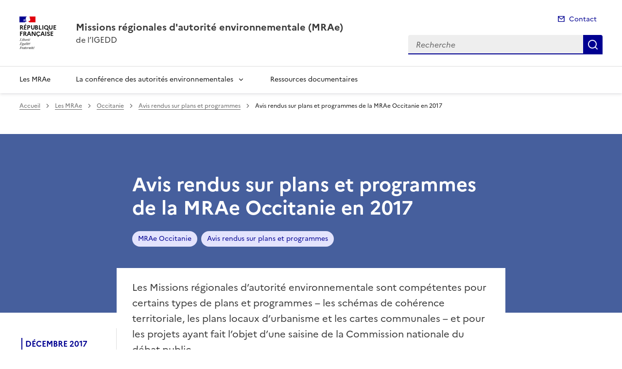

--- FILE ---
content_type: text/html; charset=utf-8
request_url: https://www.mrae.developpement-durable.gouv.fr/avis-rendus-sur-plans-et-programmes-de-la-mrae-a372.html
body_size: 15810
content:
<!doctype html>
<html dir="ltr" lang="fr">
	<head>
	<meta charset="utf-8">
<title>Avis rendus sur plans et programmes de la MRAe Occitanie en 2017 | Missions régionales d'autorité environnementale (MRAe) </title>
<link rel="schema.dcterms" href="http://purl.org/dc/terms/" />
<meta name="dcterms.title" content="Avis rendus sur plans et programmes de la MRAe Occitanie en 2017" />
<meta name="dcterms.creator" content="Missions régionales d&#8217;autorité environnementale (MRAe) " />
<meta name="dcterms.date" content="2018-01-08" />
<meta name="dcterms.modified" content="2023-03-13" />
<meta name="dcterms.subject" content="MRAe Occitanie, Avis rendus sur plans et programmes, " />
<meta name="dcterms.format" content="text/html" />
<meta name="dcterms.language" content="fr" />
<meta name="dcterms.identifier" content="https://www.mrae.developpement-durable.gouv.fr/avis-rendus-sur-plans-et-programmes-de-la-mrae-a372.html" />

<meta name="dcterms.isPartOf" content="Avis rendus sur plans et programmes" />

<meta name="dcterms.type" content="" />
<meta name="keywords" content="MRAe Occitanie, Avis rendus sur plans et programmes, " />
<link rel="canonical" href="https://www.mrae.developpement-durable.gouv.fr/avis-rendus-sur-plans-et-programmes-de-la-mrae-a372.html" />

<!-- Balises meta Open Graph -->
<meta property="og:locale" content="fr_FR" />
<meta property="og:title" content="Avis rendus sur plans et programmes de la MRAe Occitanie en 2017" />


<meta property="og:type" content="website">
<meta property="og:url" content="https://www.mrae.developpement-durable.gouv.fr/avis-rendus-sur-plans-et-programmes-de-la-mrae-a372.html" />
<meta property="og:site_name" content="Missions régionales d'autorité environnementale (MRAe) "/>
<meta property="og:image:alt" content="Avis rendus sur plans et programmes de la MRAe Occitanie en 2017">

<!-- Balise méta pour twitter -->
<meta name="twitter:card" content="summary_large_image">
<meta name="twitter:site" content="Missions régionales d'autorité environnementale (MRAe) ">
<meta name="twitter:image:alt" content="Avis rendus sur plans et programmes de la MRAe Occitanie en 2017">

<script>
var mediabox_settings={"auto_detect":true,"ns":"box","tt_img":true,"sel_g":"#documents_portfolio a[type='image\/jpeg'],#documents_portfolio a[type='image\/png'],#documents_portfolio a[type='image\/gif']","sel_c":".mediabox","str_ssStart":"Diaporama","str_ssStop":"Arr\u00eater","str_cur":"{current}\/{total}","str_prev":"Pr\u00e9c\u00e9dent","str_next":"Suivant","str_close":"Fermer","str_loading":"Chargement\u2026","str_petc":"Taper \u2019Echap\u2019 pour fermer","str_dialTitDef":"Boite de dialogue","str_dialTitMed":"Affichage d\u2019un media","splash_url":"","lity":{"skin":"_simple-dark","maxWidth":"90%","maxHeight":"90%","minWidth":"400px","minHeight":"","slideshow_speed":"2500","opacite":"0.9","defaultCaptionState":"expanded"}};
</script>
<!-- insert_head_css --><link rel='stylesheet' href='local/cache-css/d093d2ad88639d5089a1090ae8b45eef.css?1765814996' type='text/css' />


<link rel='stylesheet' type='text/css' media='all' href='local/cache-css/cssdyn-css_barre_outils_icones_css-7537a7b6.css?1761141855' />






<link rel="stylesheet" href="local/cache-css/cssdyn-_css_ciwidget27_css-3c46b4ee.css?1761141856" /><link rel="stylesheet" href="local/cache-css/cssdyn-_css_cibloc22_css-5739c203.css?1761141857" type="text/css" />
		
<script type='text/javascript' src='local/cache-js/23a2f2c47ccfdc9e5b1df626c9235481.js?1765814996'></script>










<!-- insert_head -->




<script type='text/javascript' src='local/cache-js/jsdyn-javascript_porte_plume_start_js-63b3f8d5.js?1761141858'></script>
<script type="text/javascript" src="plugins-dist/ciwidget/lib/tarteaucitron/tarteaucitron.min.js" id="ciwidget_tarteaucitron"></script><script type="text/javascript">
            tarteaucitron.init({
                "hashtag": "#tarteaucitron",
                "highPrivacy": true,
                "orientation": "top",
                "showIcon": false,
                "adblocker": false,
                "showAlertSmall": false,
                "cookieslist": true,
                "removeCredit": true,
                "bodyPosition": "top",
            });
            </script><script type='text/javascript' src='local/cache-js/jsdyn-_js_cibloc_js-192ea87a.js?1761141859'></script><link rel="stylesheet" href="local/cache-css/cssdyn-css_charte_css-95233dd2.css?1765817502" type="text/css" />
                <meta name="viewport" content="width=device-width, initial-scale=1, shrink-to-fit=no">

                <link rel="apple-touch-icon" href="plugins-dist/internet_pm21/images/favicons/apple-touch-icon.png"><!-- 180180 -->
                <link rel="icon" href="plugins-dist/internet_pm21/images/favicons/favicon.svg" type="image/svg+xml">
                <link rel="shortcut icon" href="plugins-dist/internet_pm21/images/favicons/favicon.ico" type="image/x-icon"><!-- 3232 -->
                <link rel="manifest" href="plugins-dist/internet_pm21/images/favicons/manifest.webmanifest" crossorigin="use-credentials">

<script type='text/javascript'>
<!--
function chainemail(titreobjet) {
        chaine_mail = "mailto:?subject=" + titreobjet;
        chaine_mail += "&body=Je recommande cette page : " + escape(titreobjet);
        chaine_mail += ". Pour la consulter, cliquer sur ce lien :" + escape(location.href);
        location.href = chaine_mail;
}
-->
</script>
  	</head>
  	<body>

	<div class="fr-skiplinks" id="top">
   	<nav class="fr-container" role="navigation" aria-label="Accès rapide">
        	<ul class="fr-skiplinks__list">
            		<li>
                		<a class="fr-link" href="#contenu">Accéder au contenu</a>
            		</li>
            		<li>
                		<a class="fr-link" href="#header-navigation">Accéder au menu</a>
            		</li>
            		<li>
                		<a class="fr-link" href="#header-search">Accéder à la recherche</a>
            		</li>
            		<li>
                		<a class="fr-link" href="#footer">Accéder au pied de page</a>
            		</li>
        	</ul>
    	</nav>
</div>
<header role="banner" class="fr-header">
	<div class="fr-header__body">
        	<div class="fr-container">
            		<div class="fr-header__body-row">
                		<div class="fr-header__brand fr-enlarge-link">
                    			<div class="fr-header__brand-top">
						 
							 
								<div class="fr-header__logo">
	<p class="fr-logo">
        	
                	
		
                	
		
                	
		
                	
		
                	
		
                	
		
                	
		
                	
		
                	
		
                	
		
                	
		
                	
		
                	  République<br>Française
		
                	
		
                	
		
                	
		
                	
		
                	
		
                	
		
                	
		
                	
		
                	
		
                	
		
                	
		
                	
		
                	
		
                	
		
                	
		
                	
		
                	
		
                	
		
                	
		
                	
		
                	
		
                	
		
                	
		
                	
		
                	
		
                	
		
                	
		
                	
		
                	
		
                	
		
                	
		
	</p>
</div>							
						
						
						<div class="fr-header__navbar">
                            				<button class="fr-btn--search fr-btn" data-fr-opened="false" aria-controls="modal-recherche" title="Rechercher" id="btn-recherche">
                                				Rechercher
                            				</button>
                            				<button class="fr-btn--menu fr-btn" data-fr-opened="false" aria-controls="modal-menu" id="btn-menu" aria-haspopup="menu" title="Menu">
                                				Menu
                            				</button>
                        			</div>
                    			</div>
                    			<div class="fr-header__service">
                        			<a href="spip.php?page=sommaire" title="Accueil | Missions régionales d'autorité environnementale (MRAe) ">
                            				<p class="fr-header__service-title">Missions régionales d'autorité environnementale (MRAe) </p>
                        			</a>
						<p class="fr-header__service-tagline">de l&#8217;IGEDD</p>
                    			</div>
                		</div>
                		<div class="fr-header__tools">
					<div class="fr-header__tools-links">
                                                <ul class="fr-links-group">
                                                        <li>
                                                                <a class="fr-link fr-fi-mail-line" href="spip.php?page=contact">Contact</a>
                                                        </li>
                                                </ul>
						
						
                                        </div>
                    			<div class="fr-header__search fr-modal" id="modal-recherche">
                        			<div class="fr-container fr-container-lg--fluid">
                            				<button class="fr-btn--close fr-btn" aria-controls="modal-recherche">Fermer</button>
							<form action="spip.php?page=recherche" method="get">
                                                                <input type="hidden" name="page" value="recherche">
                            					<div class="fr-search-bar" id="header-search" role="search">
                                					<label class="fr-label" for="search-input">Recherche</label>
                                					<input class="fr-input" placeholder="Recherche" type="search" id="search-input" name="recherche" title="Recherche">
                                					<button class="fr-btn" title="Recherche" type="submit">
                                    						Recherche
                                					</button>
                            					</div>
							</form>
                        			</div>
                    			</div>
                		</div>
            		</div>
        	</div>
    	</div><div class="fr-header__menu fr-modal" id="modal-menu">
                <div class="fr-container">
			<button class="fr-btn--close fr-btn" aria-controls="modal-menu">Fermer</button>
                        
                        
                        
                        
                        
                        
                        
	
			

                	
                        	
                        	        
				
                                        
                	

			<div class="fr-header__menu-links"></div>
                        <nav class="fr-nav" id="header-navigation" role="navigation" aria-label="Menu principal">
                                <ul class="fr-nav__list">
                                        
						
                                               	
                                                <li class="fr-nav__item">
                                                        <a class="fr-nav__link" href="les-mrae-r532.html" target="_self" >Les MRAe</a>
                                                </li>
						
					
						
                                        	
                                        	
                                        	
						
						<li class="fr-nav__item">
                                                        <button class="fr-nav__btn" aria-expanded="false" aria-controls="menu-373" >La conférence des autorités environnementales</button>
                                                        <div class="fr-collapse fr-menu" id="menu-373">
                                                                <ul class="fr-menu__list">
                                                                        
                                                                        <li>
                                                                                
                                                                                <a class="fr-nav__link" href="les-textes-de-reference-r446.html" target="_self" >
                                                                                        Les textes de référence
                                                                                </a>
                                                                        </li>
                                                                        
                                                                        <li>
                                                                                
                                                                                <a class="fr-nav__link" href="les-syntheses-annuelles-r445.html" target="_self" >
                                                                                        Les synthèses annuelles
                                                                                </a>
                                                                        </li>
                                                                        
                                                                        <li>
                                                                                
                                                                                <a class="fr-nav__link" href="ressources-documentaires-r487.html" target="_self" >
                                                                                        Ressources documentaires
                                                                                </a>
                                                                        </li>
                                                                        
                                                                </ul>
                                                        </div>
                                                </li>
						
					
						
                                               	
                                                <li class="fr-nav__item">
                                                        <a class="fr-nav__link" href="ressources-documentaires-r544.html" target="_self" >Ressources documentaires</a>
                                                </li>
						
					
                                </ul>
                        </nav>
                </div>
	</div>
</header>
<div class="fr-container">
	<nav role="navigation" class="fr-breadcrumb" aria-label="vous êtes ici :">
		<button class="fr-breadcrumb__button" aria-expanded="false" aria-controls="breadcrumb">Voir le fil d'Ariane</button>
        	<div class="fr-collapse" id="breadcrumb">
			<ol class="fr-breadcrumb__list">
        	        	<li>
        	        		<a class="fr-breadcrumb__link" href="spip.php?page=sommaire">Accueil</a>
        	        	</li>
				
        	                	
						<li>
        	        				<a class="fr-breadcrumb__link" href="les-mrae-r37.html">Les MRAe</a>
						</li>
					
						<li>
        	        				<a class="fr-breadcrumb__link" href="occitanie-r21.html">Occitanie</a>
						</li>
					
					<li>
        	        	        	<a class="fr-breadcrumb__link" href="avis-rendus-sur-plans-et-programmes-r99.html">Avis rendus sur plans et programmes</a>
					</li>
        	        	
				<li>
					<a class="fr-breadcrumb__link" aria-current="page" role="link" aria-disabled="true">Avis rendus sur plans et programmes de la MRAe Occitanie en 2017</a>
        	        	</li>
			</ol>
		</div>
	</nav>
</div>



<div class="aplat-article">
</div>

<main id="main" role="main">
<div class="fr-container" id="contenu">
	<div class="fr-grid-row">
		<div class="fr-col-2 col-gauche">
			<nav class="sommaire-sidemenu fr-sidemenu fr-sidemenu--sticky fr-mt-4w" role="navigation" aria-label="Sommaire">
        			<div class="sommaire-sidemenu__inner fr-sidemenu__inner">
                			<button class="somaire-sidemenu__btn fr-sidemenu__btn" hidden aria-controls="fr-sidemenu-wrapper" aria-expanded="false">Dans cette rubrique</button>
                			<!--sommaire--><div class="fr-collapse nav-sommaire-12" id="fr-sidemenu-wrapper"><ul class="sommaire-sidemenu__list fr-sidemenu__list">
<li class="fr-sidemenu__item" id="s-DECEMBRE-2017"><a href="#H_DECEMBRE-2017" class="sommaire-sidemenu__link fr-sidemenu__link">DÉCEMBRE 2017</a></li>
<li class="fr-sidemenu__item" id="s-NOVEMBRE-2017"><a href="#H_NOVEMBRE-2017" class="sommaire-sidemenu__link fr-sidemenu__link">NOVEMBRE 2017</a></li>
<li class="fr-sidemenu__item" id="s-OCTOBRE-2017"><a href="#H_OCTOBRE-2017" class="sommaire-sidemenu__link fr-sidemenu__link">OCTOBRE 2017</a></li>
<li class="fr-sidemenu__item" id="s-SEPTEMBRE-2017"><a href="#H_SEPTEMBRE-2017" class="sommaire-sidemenu__link fr-sidemenu__link">SEPTEMBRE 2017</a></li>
<li class="fr-sidemenu__item" id="s-AOUT-2017"><a href="#H_AOUT-2017" class="sommaire-sidemenu__link fr-sidemenu__link">AOÛT 2017</a></li>
<li class="fr-sidemenu__item" id="s-JUILLET-2017"><a href="#H_JUILLET-2017" class="sommaire-sidemenu__link fr-sidemenu__link">JUILLET 2017</a></li>
<li class="fr-sidemenu__item" id="s-JUIN-2017"><a href="#H_JUIN-2017" class="sommaire-sidemenu__link fr-sidemenu__link">JUIN 2017</a></li>
<li class="fr-sidemenu__item" id="s-MAI-2017"><a href="#H_MAI-2017" class="sommaire-sidemenu__link fr-sidemenu__link">MAI 2017</a></li>
<li class="fr-sidemenu__item" id="s-AVRIL-2017"><a href="#H_AVRIL-2017" class="sommaire-sidemenu__link fr-sidemenu__link">AVRIL 2017</a></li>
<li class="fr-sidemenu__item" id="s-MARS-2017"><a href="#H_MARS-2017" class="sommaire-sidemenu__link fr-sidemenu__link">MARS 2017</a></li>
<li class="fr-sidemenu__item" id="s-FEVRIER-2017"><a href="#H_FEVRIER-2017" class="sommaire-sidemenu__link fr-sidemenu__link">FÉVRIER 2017</a></li>
<li class="fr-sidemenu__item" id="s-JANVIER-2017"><a href="#H_JANVIER-2017" class="sommaire-sidemenu__link fr-sidemenu__link">JANVIER 2017</a></li></ul></div><!--/sommaire-->
        			</div>
			</nav>
		</div>
		<div class="fr-col-8 col-article">
			<div class="entete-article">
				<h1 class="titre-article fr-display-xs fr-mb-3w">Avis rendus sur plans et programmes de la MRAe Occitanie en 2017</h1>
				
                                	<ul class="fr-tags-group">
                                
                                                <li>
                                                        <a href="mrae-occitanie-m100.html?lang=fr" class="tag-bandeau fr-tag" target="_self">
                                                        	MRAe Occitanie
                                                	</a>
                                 		</li>
                                 
                                                <li>
                                                        <a href="avis-rendus-sur-plans-et-programmes-m143.html?lang=fr" class="tag-bandeau fr-tag" target="_self">
                                                        	Avis rendus sur plans et programmes
                                                	</a>
                                 		</li>
                                 
                                 	</ul>
                                 
			</div>
			<div class="contenu-article">
				<div class="chapo-article fr-mt-4w fr-pt-3w">
        	                	<p class="fr-text--lead">Les Missions régionales d’autorité environnementale sont compétentes pour certains types de plans et programmes – les schémas de cohérence territoriale, les plans locaux d’urbanisme et les cartes communales – et pour les projets ayant fait l’objet d’une saisine de la Commission nationale du débat public.</p>
				</div>
				<div class="date-article fr-mt-4w fr-pt-3w">
					<p class="fr-text--sm">
                                       	<time datetime="2018-01-8">Publié le 08/01/2018</time>
                                        <time datetime="2023-03-13"> | Mis à jour le 13/03/2023</time>
                                       	
					</p>
                                </div>
			
				<div class="texte-article fr-text fr-mt-8w fr-mb-3w">
					<h2 class="spip" id='H_DECEMBRE-2017'>DÉCEMBRE 2017</h2>
<div class="texteencadre-spip spip"><strong>Révision de la carte communale d’Avéron-Bergelle (32 / Gers)</strong> <br class='autobr' />
Avis du 24 décembre 2017 / 2017-5552<div class="fr-download fr-enlarge-link fr-download--card spip_document_5128 spip_documents">
    <p>
        <a href="IMG/pdf/avis_mrae_2017ao107.pdf" download class="fr-download__link">2017AO107
            <span class="fr-download__detail">
                <span style='text-transform: uppercase;'>pdf</span> - 139.2 kio
            </span>
        </a>
    </p>
    
</div></div>
<div class="texteencadre-spip spip"><strong>Élaboration de la carte communale de Saint-Denis-les-Martel (46 / Lot)</strong><br class='autobr' />
Avis du 21 décembre 2017 / 2017-5542<div class="fr-download fr-enlarge-link fr-download--card spip_document_5043 spip_documents">
    <p>
        <a href="IMG/pdf/avis_mrae_2017ao106.pdf" download class="fr-download__link">2017AO106
            <span class="fr-download__detail">
                <span style='text-transform: uppercase;'>pdf</span> - 576.8 kio
            </span>
        </a>
    </p>
    
</div></div>
<div class="texteencadre-spip spip"><strong>Élaboration du plan local d’urbanisme (PLU) de Varilhes (09 / Ariège)</strong><br class='autobr' />
Avis du 7 décembre 2017 / 2017-5518<div class="fr-download fr-enlarge-link fr-download--card spip_document_4896 spip_documents">
    <p>
        <a href="IMG/pdf/avis_mrae_2017ao105.pdf" download class="fr-download__link">2017AO105
            <span class="fr-download__detail">
                <span style='text-transform: uppercase;'>pdf</span> - 402 kio
            </span>
        </a>
    </p>
    
</div></div><h2 class="spip" id='H_NOVEMBRE-2017'>NOVEMBRE 2017</h2>
<div class="texteencadre-spip spip"><strong>Plan local d’urbanisme (PLU) arrêté de Saint-Gervazy (30)</strong>  <br class='autobr' />
Information d’absence d’avis (Gard)<br class='autobr' />
Absence d’avis du 24 novembre 2017 / 2017-5443<div class="fr-download fr-enlarge-link fr-download--card spip_document_4735 spip_documents">
    <p>
        <a href="IMG/pdf/abs_avis_mrae_2017ao104.pdf" download class="fr-download__link">2017AO104
            <span class="fr-download__detail">
                <span style='text-transform: uppercase;'>pdf</span> - 119.2 kio
            </span>
        </a>
    </p>
    
</div></div>
<div class="texteencadre-spip spip"><strong>Plan local d’urbanisme (PLU) arrêté de Moussan (11)</strong> <br class='autobr' />
Information d’absence d’avis (Aude)<br class='autobr' />
Absence d’avis du 24 novembre 2017 / 2017-5442<div class="fr-download fr-enlarge-link fr-download--card spip_document_4734 spip_documents">
    <p>
        <a href="IMG/pdf/abs_avis_mrae_2017ao103.pdf" download class="fr-download__link">2017AO103
            <span class="fr-download__detail">
                <span style='text-transform: uppercase;'>pdf</span> - 101.7 kio
            </span>
        </a>
    </p>
    
</div></div>
<div class="texteencadre-spip spip"><strong>Mise en compatibilité par déclaration de projet du plan local d’urbanisme (PLU) de Saïx (81 / Tarn)</strong>    <br class='autobr' />
Avis du 21 novembre 2017 / 2017-5467<div class="fr-download fr-enlarge-link fr-download--card spip_document_4733 spip_documents">
    <p>
        <a href="IMG/pdf/avis_mrae_2017ao102.pdf" download class="fr-download__link">2017AO102
            <span class="fr-download__detail">
                <span style='text-transform: uppercase;'>pdf</span> - 624.4 kio
            </span>
        </a>
    </p>
    
</div></div>
<div class="texteencadre-spip spip"><strong>Mise en compatibilité par déclaration de projet du plan local d’urbanisme intercommunal (PLUi) du Sor et de l’Agout (81 / Tarn)   </strong> <br class='autobr' />
Avis du 21 novembre 2017 / 2017-5469<div class="fr-download fr-enlarge-link fr-download--card spip_document_4713 spip_documents">
    <p>
        <a href="IMG/pdf/avis_mrae_2017ao101.pdf" download class="fr-download__link">2017AO101
            <span class="fr-download__detail">
                <span style='text-transform: uppercase;'>pdf</span> - 633.5 kio
            </span>
        </a>
    </p>
    
</div></div>
<div class="texteencadre-spip spip"><strong>Déclaration de projet emportant mise en compatibilité du plan local d’urbanisme (PLU) de Montpellier (34) pour l’implantation du futur conservatoire à rayonnement régional</strong> <br class='autobr' />
Avis du 15 novembre 2017 / 2017-5599<div class="fr-download fr-enlarge-link fr-download--card spip_document_4665 spip_documents">
    <p>
        <a href="IMG/pdf/abs_avis_2017ao100.pdf" download class="fr-download__link">2017AO100
            <span class="fr-download__detail">
                <span style='text-transform: uppercase;'>pdf</span> - 102.5 kio
            </span>
        </a>
    </p>
    
</div></div>
<div class="texteencadre-spip spip"><strong>Élaboration du plan local d’urbanisme (PLU) de Villelongue (65 / Hautes-Pyrénées)</strong>   <br class='autobr' />
Avis du 9 novembre 2017 / 2017-5462<div class="fr-download fr-enlarge-link fr-download--card spip_document_4613 spip_documents">
    <p>
        <a href="IMG/pdf/avis_mrae_2017ao99.pdf" download class="fr-download__link">2017AO99
            <span class="fr-download__detail">
                <span style='text-transform: uppercase;'>pdf</span> - 398.6 kio
            </span>
        </a>
    </p>
    
</div></div>
<div class="texteencadre-spip spip"><strong>Élaboration du plan local d’urbanisme (PLU) de la commune de Penne (81 / Tarn)    </strong> <br class='autobr' />
Avis du 9 novembre 2017 / 2017-5438<div class="fr-download fr-enlarge-link fr-download--card spip_document_4612 spip_documents">
    <p>
        <a href="IMG/pdf/avis_mrae_2017ao98.pdf" download class="fr-download__link">2017AO98
            <span class="fr-download__detail">
                <span style='text-transform: uppercase;'>pdf</span> - 475.8 kio
            </span>
        </a>
    </p>
    
</div></div>
<div class="texteencadre-spip spip"><strong>Élaboration de la carte communale de la commune de Laurac (11)</strong><br class='autobr' />
Information d’absence d’avis (Aude) <br class='autobr' />
Avis du 9 novembre 2017 / 2017-5651<div class="fr-download fr-enlarge-link fr-download--card spip_document_4611 spip_documents">
    <p>
        <a href="IMG/pdf/abs_avis_mrae_2017ao97.pdf" download class="fr-download__link">2017AO97
            <span class="fr-download__detail">
                <span style='text-transform: uppercase;'>pdf</span> - 101 kio
            </span>
        </a>
    </p>
    
</div></div><h2 class="spip" id='H_OCTOBRE-2017'>OCTOBRE 2017</h2>
<div class="texteencadre-spip spip"><strong>Plan local d’urbanisme (PLU) de la commune de Nézignan-L’Évêque (34 / Hérault)</strong>   <br class='autobr' />
Avis du 26 octobre 2017 / 2017-5476<div class="fr-download fr-enlarge-link fr-download--card spip_document_4492 spip_documents">
    <p>
        <a href="IMG/pdf/avis_mrae_2017ao95.pdf" download class="fr-download__link">2017AO95
            <span class="fr-download__detail">
                <span style='text-transform: uppercase;'>pdf</span> - 343.7 kio
            </span>
        </a>
    </p>
    
</div></div>
<div class="texteencadre-spip spip"><strong>Projet d’élaboration de la carte communale de la commune de Moustajon (31 / Haute-Garonne)</strong>    <br class='autobr' />
Avis du 26 octobre 2017 / 2017-5366<div class="fr-download fr-enlarge-link fr-download--card spip_document_4491 spip_documents">
    <p>
        <a href="IMG/pdf/avis_mrae_2017ao94.pdf" download class="fr-download__link">2017AO94
            <span class="fr-download__detail">
                <span style='text-transform: uppercase;'>pdf</span> - 160.9 kio
            </span>
        </a>
    </p>
    
</div></div>
<div class="texteencadre-spip spip"><strong>Élaboration du plan local d’urbanisme (PLU) de la commune de Saint-Gilles (30 / Gard)  </strong>  <br class='autobr' />
Avis du 26 octobre 2017 / 2017-5361<div class="fr-download fr-enlarge-link fr-download--card spip_document_4484 spip_documents">
    <p>
        <a href="IMG/pdf/avis_mrae_2017ao93.pdf" download class="fr-download__link">2017AO93
            <span class="fr-download__detail">
                <span style='text-transform: uppercase;'>pdf</span> - 1.3 Mio
            </span>
        </a>
    </p>
    
</div></div>
<div class="texteencadre-spip spip"><strong>Plan local d’urbanisme (PLU) arrêté de la commune de Gallargues-le-Montueux (30 / Gard)</strong>   <br class='autobr' />
Avis du 26 octobre 2017 / 2017-5382<div class="fr-download fr-enlarge-link fr-download--card spip_document_4469 spip_documents">
    <p>
        <a href="IMG/pdf/abs_avis_mrae_201ao92.pdf" download class="fr-download__link">2017AO92
            <span class="fr-download__detail">
                <span style='text-transform: uppercase;'>pdf</span> - 103.1 kio
            </span>
        </a>
    </p>
    
</div></div>
<div class="texteencadre-spip spip"><strong>Mise en compatibilité par déclaration de projet du plan local d’urbanisme (PLU) de la commune de Saint-Clar (32 / Gers)</strong>  <br class='autobr' />
Avis du 24 octobre 2017 / 2017-5352<div class="fr-download fr-enlarge-link fr-download--card spip_document_4494 spip_documents">
    <p>
        <a href="IMG/pdf/avis_mrae_2017ao96.pdf" download class="fr-download__link">2017AO96
            <span class="fr-download__detail">
                <span style='text-transform: uppercase;'>pdf</span> - 130.9 kio
            </span>
        </a>
    </p>
    
</div></div>
<div class="texteencadre-spip spip"><strong>Plan local d’urbanisme (PLU) de la commune de Saint-Laurent d’Aigouse (30 / Gard)</strong>  <br class='autobr' />
Avis du 24 octobre 2017 / 2017-5384<div class="fr-download fr-enlarge-link fr-download--card spip_document_4449 spip_documents">
    <p>
        <a href="IMG/pdf/avis_mrae_2017ao91.pdf" download class="fr-download__link">2017AO91
            <span class="fr-download__detail">
                <span style='text-transform: uppercase;'>pdf</span> - 330.7 kio
            </span>
        </a>
    </p>
    
</div></div>
<div class="texteencadre-spip spip"><strong>Mise en compatibilité par déclaration de projet du plan local d’urbanisme (PLU) de la commune de Roumengoux (09 / Ariège)</strong> <br class='autobr' />
Avis du 12 octobre 2017 / 2017-5356<div class="fr-download fr-enlarge-link fr-download--card spip_document_4411 spip_documents">
    <p>
        <a href="IMG/pdf/avis_mrae_2017ao90.pdf" download class="fr-download__link">2017AO90
            <span class="fr-download__detail">
                <span style='text-transform: uppercase;'>pdf</span> - 328.9 kio
            </span>
        </a>
    </p>
    
</div></div>
<div class="texteencadre-spip spip"><strong>Révision du plan local d’urbanisme (PLU) de la commune de Cruscades (11 / Aude)</strong><div class="fr-download fr-enlarge-link fr-download--card spip_document_4379 spip_documents">
    <p>
        <a href="IMG/pdf/avis_mrae_2017ao89.pdf" download class="fr-download__link">2017AO89
            <span class="fr-download__detail">
                <span style='text-transform: uppercase;'>pdf</span> - 504 kio
            </span>
        </a>
    </p>
    
</div></div> / 2017-5377
Avis du 12 octobre 2017
<div class="texteencadre-spip spip"><strong>Révision de la carte communale de la commune de Floirac (46 / Lot)</strong><br class='autobr' />
Avis du 12 octobre 2017 / 2017-5435<div class="fr-download fr-enlarge-link fr-download--card spip_document_4353 spip_documents">
    <p>
        <a href="IMG/pdf/avis_mrae_2017ao88.pdf" download class="fr-download__link">2017AO88
            <span class="fr-download__detail">
                <span style='text-transform: uppercase;'>pdf</span> - 255.2 kio
            </span>
        </a>
    </p>
    
</div></div><h2 class="spip" id='H_SEPTEMBRE-2017'>SEPTEMBRE 2017</h2>
<div class="texteencadre-spip spip"><strong>Élaboration du plan local d’urbanisme (PLU) de la commune de la Magdelaine-sur-Tarn (31 / Haute-Garonne)</strong>   <br class='autobr' />
Avis du 14 septembre 2017 / 2017-5281<div class="fr-download fr-enlarge-link fr-download--card spip_document_4164 spip_documents">
    <p>
        <a href="IMG/pdf/avis_mrae_2017ao87.pdf" download class="fr-download__link">2017AO87 
            <span class="fr-download__detail">
                <span style='text-transform: uppercase;'>pdf</span> - 444.3 kio
            </span>
        </a>
    </p>
    
</div></div>
<div class="texteencadre-spip spip"><strong>Élaboration du plan local d’urbanisme (PLU) de Banyuls-sur-Mer (66 / Pyrénées-Orientales) </strong>   <br class='autobr' />
Avis du 21 septembre 2017 / 2017-5255<div class="fr-download fr-enlarge-link fr-download--card spip_document_4160 spip_documents">
    <p>
        <a href="IMG/pdf/avis_mrae_2017ao86.pdf" download class="fr-download__link">2017AO86 
            <span class="fr-download__detail">
                <span style='text-transform: uppercase;'>pdf</span> - 437.2 kio
            </span>
        </a>
    </p>
    
</div></div>
<div class="texteencadre-spip spip"><strong>Projet de plan local d’urbanisme (PLU) de Palavas-les-Flots (34 / Hérault) </strong>   <br class='autobr' />
Avis du 14 septembre 2017 / 2017-5299<div class="fr-download fr-enlarge-link fr-download--card spip_document_4088 spip_documents">
    <p>
        <a href="IMG/pdf/avis_mrae_2017ao85.pdf" download class="fr-download__link">2017AO85 
            <span class="fr-download__detail">
                <span style='text-transform: uppercase;'>pdf</span> - 461.1 kio
            </span>
        </a>
    </p>
    
</div></div><h2 class="spip" id='H_AOUT-2017'>AOÛT 2017</h2>
<div class="texteencadre-spip spip"><strong>Révision allégée du plan local d’urbanisme (PLU) de Gruissan (11 / Aude)  </strong> <br class='autobr' />
Avis du 31 août 2017 / 2017-5231<div class="fr-download fr-enlarge-link fr-download--card spip_document_3989 spip_documents">
    <p>
        <a href="IMG/pdf/avis_mrae_2017ao84.pdf" download class="fr-download__link">2017AO84 
            <span class="fr-download__detail">
                <span style='text-transform: uppercase;'>pdf</span> - 438.7 kio
            </span>
        </a>
    </p>
    
</div></div>
<div class="texteencadre-spip spip"><strong>Révision du plan local d’urbanisme (PLU) de Castelnaudary (11 / Aude)</strong><br class='autobr' />
Avis du 31 aout 2017 / 2017-5206<div class="fr-download fr-enlarge-link fr-download--card spip_document_3912 spip_documents">
    <p>
        <a href="IMG/pdf/avis_mrae_plu_castelnaudary.pdf" download class="fr-download__link">2017AO83 
            <span class="fr-download__detail">
                <span style='text-transform: uppercase;'>pdf</span> - 290.6 kio
            </span>
        </a>
    </p>
    
</div></div>
<div class="texteencadre-spip spip"><strong>Élaboration du plan local d’urbanisme (PLU) de la Bruguière (30)</strong><br class='autobr' />
Information d’absence d’avis (Gard)<br class='autobr' />
Avis du 4 août 2017 / 2017-5409<div class="fr-download fr-enlarge-link fr-download--card spip_document_3749 spip_documents">
    <p>
        <a href="IMG/pdf/abs_avis_mrae_2017ao82.pdf" download class="fr-download__link">2017AO82
            <span class="fr-download__detail">
                <span style='text-transform: uppercase;'>pdf</span> - 102.3 kio
            </span>
        </a>
    </p>
    
</div></div>
<div class="texteencadre-spip spip"><strong>Élaboration du plan local d’urbanisme (PLU) de Salles-sur-Garonne (31 / Haute-Garonne)</strong><br class='autobr' />
Avis du 3 août 2017 / 2017-5155<div class="fr-download fr-enlarge-link fr-download--card spip_document_3729 spip_documents">
    <p>
        <a href="IMG/pdf/avis_mrae_2017ao81.pdf" download class="fr-download__link">2017AO81
            <span class="fr-download__detail">
                <span style='text-transform: uppercase;'>pdf</span> - 171.1 kio
            </span>
        </a>
    </p>
    
</div></div><h2 class="spip" id='H_JUILLET-2017'>JUILLET 2017</h2>
<div class="texteencadre-spip spip"><strong>Révision du plan d’occupation des sols (POS) valant élaboration du plan local d’urbanisme (PLU) de la commune d’Ayguesvives (31 / Haute-Garonne)</strong><br class='autobr' />
Avis du 27 juillet 2017 / 2017-5145<div class="fr-download fr-enlarge-link fr-download--card spip_document_3658 spip_documents">
    <p>
        <a href="IMG/pdf/avis_mrae_2017ao80.pdf" download class="fr-download__link">2017AO80
            <span class="fr-download__detail">
                <span style='text-transform: uppercase;'>pdf</span> - 449.5 kio
            </span>
        </a>
    </p>
    
</div></div>
<div class="texteencadre-spip spip"><strong>Élaboration du plan local d’urbanisme (PLU) de Neffies (34)</strong><br class='autobr' />
Information d’absence d’avis (Hérault)<br class='autobr' />
Avis du 27 juillet 2017 / 2017-5065<div class="fr-download fr-enlarge-link fr-download--card spip_document_3657 spip_documents">
    <p>
        <a href="IMG/pdf/abs_avis_mrae_2017ao79.pdf" download class="fr-download__link">2017AO79
            <span class="fr-download__detail">
                <span style='text-transform: uppercase;'>pdf</span> - 102 kio
            </span>
        </a>
    </p>
    
</div></div>
<div class="texteencadre-spip spip"><strong>Révision allégée du plan d’occupation des sols (POS) de la commune de Prades-de-Salars (12 / Aveyron)</strong><br class='autobr' />
Avis du 21 juillet 2017 / 2017-5122<div class="fr-download fr-enlarge-link fr-download--card spip_document_3638 spip_documents">
    <p>
        <a href="IMG/pdf/avis_mrae_2017ao78.pdf" download class="fr-download__link">2017AO78 
            <span class="fr-download__detail">
                <span style='text-transform: uppercase;'>pdf</span> - 141.8 kio
            </span>
        </a>
    </p>
    
</div></div>
<div class="texteencadre-spip spip"><strong>Élaboration de la carte communale de Cahuzac-sur-Adour (32 / Gers)</strong><br class='autobr' />
Avis du 21 juillet 2017 / 2017- 5124<div class="fr-download fr-enlarge-link fr-download--card spip_document_3637 spip_documents">
    <p>
        <a href="IMG/pdf/avis_mrae_2017ao77.pdf" download class="fr-download__link">2017AO77 
            <span class="fr-download__detail">
                <span style='text-transform: uppercase;'>pdf</span> - 183.3 kio
            </span>
        </a>
    </p>
    
</div></div>
<div class="texteencadre-spip spip"><strong>Élaboration du schéma de cohérence territoriale (SCoT) Causses et Vallées de la Dordogne (46 / Lot)</strong><br class='autobr' />
Avis du 12 juillet 2017 / 2017-5073<div class="fr-download fr-enlarge-link fr-download--card spip_document_3553 spip_documents">
    <p>
        <a href="IMG/pdf/avis_mrae_2017ao76.pdf" download class="fr-download__link">2017AO76 
            <span class="fr-download__detail">
                <span style='text-transform: uppercase;'>pdf</span> - 569.5 kio
            </span>
        </a>
    </p>
    
</div></div>
<div class="texteencadre-spip spip"><strong>Élaboration du plan local d’urbanisme (PLU) de Lézignan-Corbières (11 / Aude)</strong><br class='autobr' />
Avis du 7 juillet 2017 / 2017-5085<div class="fr-download fr-enlarge-link fr-download--card spip_document_3552 spip_documents">
    <p>
        <a href="IMG/pdf/avis_mrae_2017ao75.pdf" download class="fr-download__link">2017AO75
            <span class="fr-download__detail">
                <span style='text-transform: uppercase;'>pdf</span> - 663.5 kio
            </span>
        </a>
    </p>
    
</div></div>
<div class="texteencadre-spip spip"><strong>Mise en compatibilité par déclaration de projet du plan local d’urbanisme (PLU) de Narbonne et du schéma de cohérence territoriale (SCoT) de la Narbonnaise (11 / Aude)</strong><br class='autobr' />
Avis du 7 juillet 2017 / 2017-5082<div class="fr-download fr-enlarge-link fr-download--card spip_document_3551 spip_documents">
    <p>
        <a href="IMG/pdf/avis_mrae_2017ao74.pdf" download class="fr-download__link">2017AO74 
            <span class="fr-download__detail">
                <span style='text-transform: uppercase;'>pdf</span> - 223.8 kio
            </span>
        </a>
    </p>
    
</div></div><h2 class="spip" id='H_JUIN-2017'>JUIN 2017</h2>
<div class="texteencadre-spip spip"><strong>Révision de la carte communale de Carlucet (46 / Lot)</strong><br class='autobr' />
Avis du 20 juin 2017 / 2017-5020<div class="fr-download fr-enlarge-link fr-download--card spip_document_3376 spip_documents">
    <p>
        <a href="IMG/pdf/170620-avisae_carlucet.pdf" download class="fr-download__link">2017AO73 
            <span class="fr-download__detail">
                <span style='text-transform: uppercase;'>pdf</span> - 143.6 kio
            </span>
        </a>
    </p>
    
</div></div>
<div class="texteencadre-spip spip"><strong>Révision de la carte communale de Couzou (46 / Lot)</strong><br class='autobr' />
Avis du 20 juin 2017 / 2017-5022<div class="fr-download fr-enlarge-link fr-download--card spip_document_3375 spip_documents">
    <p>
        <a href="IMG/pdf/170620-avisae_couzou.pdf" download class="fr-download__link">2017AO72 
            <span class="fr-download__detail">
                <span style='text-transform: uppercase;'>pdf</span> - 155.4 kio
            </span>
        </a>
    </p>
    
</div></div>
<div class="texteencadre-spip spip"><strong>Révision de la carte communale de Gintrac (46 / Lot)</strong><br class='autobr' />
Avis du 20 juin 2017 / 2017-5023<div class="fr-download fr-enlarge-link fr-download--card spip_document_3374 spip_documents">
    <p>
        <a href="IMG/pdf/170620-avisae_gintrac.pdf" download class="fr-download__link">2017AO71 
            <span class="fr-download__detail">
                <span style='text-transform: uppercase;'>pdf</span> - 138.9 kio
            </span>
        </a>
    </p>
    
</div></div>
<div class="texteencadre-spip spip"><strong>Élaboration de la carte communale de Le Bastit (46 /Lot)</strong><br class='autobr' />
Avis du 20 juin 2017 / 2017-5021<div class="fr-download fr-enlarge-link fr-download--card spip_document_3373 spip_documents">
    <p>
        <a href="IMG/pdf/170620-avisaelebastit.pdf" download class="fr-download__link">2017AO70 
            <span class="fr-download__detail">
                <span style='text-transform: uppercase;'>pdf</span> - 144 kio
            </span>
        </a>
    </p>
    
</div></div>
<div class="texteencadre-spip spip"><strong>Élaboration du plan local d’urbanisme (PLU) de Monguilhem (32 / Gers)</strong><br class='autobr' />
Avis du 21 juin 2017 / 2017-5025<div class="fr-download fr-enlarge-link fr-download--card spip_document_3372 spip_documents">
    <p>
        <a href="IMG/pdf/170621-avisae.pdf" download class="fr-download__link">2017AO69 
            <span class="fr-download__detail">
                <span style='text-transform: uppercase;'>pdf</span> - 172.6 kio
            </span>
        </a>
    </p>
    
</div></div>
<div class="texteencadre-spip spip"><strong>Élaboration du plan local d’urbanisme (PLU) de Rieux-de-Pelleport (09)</strong><br class='autobr' />
Information d’absence d’avis (Ariège)<br class='autobr' />
Avis du 20 juin 2017 / 2017-4983<div class="fr-download fr-enlarge-link fr-download--card spip_document_3368 spip_documents">
    <p>
        <a href="IMG/pdf/170620-avisae_sansobs.pdf" download class="fr-download__link">2017AO68 
            <span class="fr-download__detail">
                <span style='text-transform: uppercase;'>pdf</span> - 101.7 kio
            </span>
        </a>
    </p>
    
</div></div>
<div class="texteencadre-spip spip"><strong>Révision de la carte communale de Bioule (82 / Tarn-et-Garonne)</strong><br class='autobr' />
Avis du 19 juin 2017 / 2017-5018<div class="fr-download fr-enlarge-link fr-download--card spip_document_3365 spip_documents">
    <p>
        <a href="IMG/pdf/170619-avisae_bioule.pdf" download class="fr-download__link">2017AO67 
            <span class="fr-download__detail">
                <span style='text-transform: uppercase;'>pdf</span> - 195.4 kio
            </span>
        </a>
    </p>
    
</div></div>
<div class="texteencadre-spip spip"><strong>Mise en compatibilité du plan local d’urbanisme (PLU) de Toulouse Métropole, commune de Seilh (31)</strong><br class='autobr' />
Information d’absence d’avis (Haute-Garonne)<br class='autobr' />
Avis du 19 juin 2017 / 2017-5010<div class="fr-download fr-enlarge-link fr-download--card spip_document_3349 spip_documents">
    <p>
        <a href="IMG/pdf/abs_avis_2017ao66.pdf" download class="fr-download__link">2017AO66 
            <span class="fr-download__detail">
                <span style='text-transform: uppercase;'>pdf</span> - 91 kio
            </span>
        </a>
    </p>
    
</div></div>
<div class="texteencadre-spip spip"><strong>projet de plan local d’urbanisme (PLU) de Poussan (34 / Hérault)</strong><br class='autobr' />
Avis du 8 juin 2017 / 2017-5013<div class="fr-download fr-enlarge-link fr-download--card spip_document_3310 spip_documents">
    <p>
        <a href="IMG/pdf/avis_mrae_2017ao65.pdf" download class="fr-download__link">2017AO65 
            <span class="fr-download__detail">
                <span style='text-transform: uppercase;'>pdf</span> - 1.6 Mio
            </span>
        </a>
    </p>
    
</div></div>
<div class="texteencadre-spip spip"><strong>Révision du plan d’occupation des sols (POS) valant élaboration du plan local d’urbanisme (PLU) de la commune d’Aramon (30 / Gard)</strong><br class='autobr' />
Avis du 8 juin 2017 / 2017-4977<div class="fr-download fr-enlarge-link fr-download--card spip_document_3281 spip_documents">
    <p>
        <a href="IMG/pdf/avis_mrae_2017ao64.pdf" download class="fr-download__link">2017AO64 
            <span class="fr-download__detail">
                <span style='text-transform: uppercase;'>pdf</span> - 299.3 kio
            </span>
        </a>
    </p>
    
</div></div>
<div class="texteencadre-spip spip"><strong>Projet de plan local d’urbanisme (PLU) de Loupian (34 / Hérault)</strong><br class='autobr' />
Avis du 8 juin 2017 / 2017-5012<div class="fr-download fr-enlarge-link fr-download--card spip_document_3280 spip_documents">
    <p>
        <a href="IMG/pdf/avis_mrae_2017ao63.pdf" download class="fr-download__link">2017AO63 
            <span class="fr-download__detail">
                <span style='text-transform: uppercase;'>pdf</span> - 542.2 kio
            </span>
        </a>
    </p>
    
</div></div><h2 class="spip" id='H_MAI-2017'>MAI 2017</h2>
<div class="texteencadre-spip spip"><strong>Plan local d’urbanisme (PLU) arrêté de Balaruc-le-Vieux (34 / Hérault)</strong><br class='autobr' />
Avis du 24 mai 2017 / 2017-4988<div class="fr-download fr-enlarge-link fr-download--card spip_document_3194 spip_documents">
    <p>
        <a href="IMG/pdf/avis_mrae_2017ao62.pdf" download class="fr-download__link">2017AO62 
            <span class="fr-download__detail">
                <span style='text-transform: uppercase;'>pdf</span> - 631.8 kio
            </span>
        </a>
    </p>
    
</div></div>
<div class="texteencadre-spip spip"><strong>Révision du plan local d’urbanisme (PLU) de Génos (31 / Haute-Garonne)</strong><br class='autobr' />
Avis du 31 mai 2017 / 2017-4984<div class="fr-download fr-enlarge-link fr-download--card spip_document_3190 spip_documents">
    <p>
        <a href="IMG/pdf/avis_mrae_2017ao61.pdf" download class="fr-download__link">2017AO61 
            <span class="fr-download__detail">
                <span style='text-transform: uppercase;'>pdf</span> - 381.3 kio
            </span>
        </a>
    </p>
    
</div></div>
<div class="texteencadre-spip spip"><strong>Élaboration du plan local d’urbanisme (PLU) de Réalville (82 / Tarn-et-Garonne)</strong><br class='autobr' />
Avis du 24 mai 2017 / 2017-4952<div class="fr-download fr-enlarge-link fr-download--card spip_document_3156 spip_documents">
    <p>
        <a href="IMG/pdf/avis_mrae_2017ao60.pdf" download class="fr-download__link">2017AO60
            <span class="fr-download__detail">
                <span style='text-transform: uppercase;'>pdf</span> - 176.1 kio
            </span>
        </a>
    </p>
    
</div></div>
<div class="texteencadre-spip spip"><strong>Révision du schéma de cohérence territoriale grand albigeois (81 / Tarn)</strong><br class='autobr' />
Avis du 24 mai 2017 / 2017-4254<div class="fr-download fr-enlarge-link fr-download--card spip_document_3155 spip_documents">
    <p>
        <a href="IMG/pdf/avis_mrae_2017ao59.pdf" download class="fr-download__link">2017AO59
            <span class="fr-download__detail">
                <span style='text-transform: uppercase;'>pdf</span> - 372.8 kio
            </span>
        </a>
    </p>
    
</div></div>
<div class="texteencadre-spip spip"><strong>Plan local d’urbanisme (PLU) arrêté de la commune de Couiza (11)</strong><br class='autobr' />
Information d’absence d’avis (Aude)<br class='autobr' />
Avis du 16 mai 2017 / 2017-4789<div class="fr-download fr-enlarge-link fr-download--card spip_document_3039 spip_documents">
    <p>
        <a href="IMG/pdf/abs_avis_mrae_2017ao58.pdf" download class="fr-download__link">2017AO58 
            <span class="fr-download__detail">
                <span style='text-transform: uppercase;'>pdf</span> - 102.1 kio
            </span>
        </a>
    </p>
    
</div></div>
<div class="texteencadre-spip spip"><strong>Plan local d’urbanisme (PLU) arrêté de la commune de Bernis (30)</strong><br class='autobr' />
Information d’absence d’avis (Gard)<br class='autobr' />
Avis du 16 mai 2017 / 2017-4855<div class="fr-download fr-enlarge-link fr-download--card spip_document_3038 spip_documents">
    <p>
        <a href="IMG/pdf/abs_avis_mrae_2017ao57.pdf" download class="fr-download__link">2017AO57 
            <span class="fr-download__detail">
                <span style='text-transform: uppercase;'>pdf</span> - 102.3 kio
            </span>
        </a>
    </p>
    
</div></div>
<div class="texteencadre-spip spip"><strong>Projet de plan local d’urbanisme (PLU) de la commune des Angles (30 / Gard)</strong><br class='autobr' />
Avis du 16 mai 2017 / 2017-4971<div class="fr-download fr-enlarge-link fr-download--card spip_document_3034 spip_documents">
    <p>
        <a href="IMG/pdf/avis_mrae_2017ao56.pdf" download class="fr-download__link">2017AO56 
            <span class="fr-download__detail">
                <span style='text-transform: uppercase;'>pdf</span> - 504.2 kio
            </span>
        </a>
    </p>
    
</div></div>
<div class="texteencadre-spip spip"><strong>Projet de plan local d’urbanisme (PLU) de la commune de Vias (34 / Hérault)</strong><br class='autobr' />
Avis du 13 mai 2017 / 2017-5009<div class="fr-download fr-enlarge-link fr-download--card spip_document_3026 spip_documents">
    <p>
        <a href="IMG/pdf/avis_mrae_2017ao55.pdf" download class="fr-download__link">2017AO55 
            <span class="fr-download__detail">
                <span style='text-transform: uppercase;'>pdf</span> - 617.7 kio
            </span>
        </a>
    </p>
    
</div></div>
<div class="texteencadre-spip spip"><strong>Élaboration du plan local d’urbanisme (PLU) de la commune de Saubens (31 / Haute-Garonne)</strong><br class='autobr' />
Information d’absence d’avis (Haute-Garonne)<br class='autobr' />
Avis du 11 mai 2017 / 2017-4912<div class="fr-download fr-enlarge-link fr-download--card spip_document_2996 spip_documents">
    <p>
        <a href="IMG/pdf/abs_avis_mrae_2017ao54.pdf" download class="fr-download__link">2017AO54
            <span class="fr-download__detail">
                <span style='text-transform: uppercase;'>pdf</span> - 90.1 kio
            </span>
        </a>
    </p>
    
</div></div>
<div class="texteencadre-spip spip"><strong>Mise en compatibilité des plans locaux d’urbanisme (PLU) de Bourg-Madame et de Sainte-Léocadie avec le projet de déviation de Caldégas (66)</strong><br class='autobr' />
Information d’absence d’avis (Pyrénées-Orientales)<br class='autobr' />
Avis du 11 mai 2017 / 2017-4886<div class="fr-download fr-enlarge-link fr-download--card spip_document_3003 spip_documents">
    <p>
        <a href="IMG/pdf/abs_avis_mrae_2017ao53.pdf" download class="fr-download__link">2017AO53 
            <span class="fr-download__detail">
                <span style='text-transform: uppercase;'>pdf</span> - 103.1 kio
            </span>
        </a>
    </p>
    
</div></div>
<div class="texteencadre-spip spip"><strong>Plan local d’urbanisme (PLU) arrêté de la commune de Codognan (30)</strong><br class='autobr' />
Information d’absence d’avis (Gard)<br class='autobr' />
Avis du 11 mai 2017 / 2017-4888<div class="fr-download fr-enlarge-link fr-download--card spip_document_2995 spip_documents">
    <p>
        <a href="IMG/pdf/abs_avis_mrae_2017ao52.pdf" download class="fr-download__link">2017AO52 
            <span class="fr-download__detail">
                <span style='text-transform: uppercase;'>pdf</span> - 102 kio
            </span>
        </a>
    </p>
    
</div></div>
<div class="texteencadre-spip spip"><strong>Élaboration du schéma de cohérence territoriale (SCoT) de Cahors et sud du Lot (46 / Lot)</strong><br class='autobr' />
Avis du 4 mai 2017 / 2017-4907<div class="fr-download fr-enlarge-link fr-download--card spip_document_2983 spip_documents">
    <p>
        <a href="IMG/pdf/avis_mrae_2017ao51.pdf" download class="fr-download__link">2017AO51 
            <span class="fr-download__detail">
                <span style='text-transform: uppercase;'>pdf</span> - 297.6 kio
            </span>
        </a>
    </p>
    
</div></div>
<div class="texteencadre-spip spip"><strong>Plan local d’urbanisme (PLU) arrêté de la commune de Assas (34)</strong><br class='autobr' />
Information d’absence d’avis (Hérault)<br class='autobr' />
Avis du 5 mai 2017 / 2017-4889<div class="fr-download fr-enlarge-link fr-download--card spip_document_2982 spip_documents">
    <p>
        <a href="IMG/pdf/abs_avis_mrae_2017ao50.pdf" download class="fr-download__link">2017AO50 
            <span class="fr-download__detail">
                <span style='text-transform: uppercase;'>pdf</span> - 102.1 kio
            </span>
        </a>
    </p>
    
</div></div>
<div class="texteencadre-spip spip"><strong>Plan local d’urbanisme (PLU) arrêté de la commune de Le Triadou (34)</strong><br class='autobr' />
Information d’absence d’avis (Hérault)<br class='autobr' />
Avis du 5 mai 2017 / 2017-4869<div class="fr-download fr-enlarge-link fr-download--card spip_document_2981 spip_documents">
    <p>
        <a href="IMG/pdf/abs_avis_mrae_2017ao49.pdf" download class="fr-download__link">2017AO49 
            <span class="fr-download__detail">
                <span style='text-transform: uppercase;'>pdf</span> - 102.4 kio
            </span>
        </a>
    </p>
    
</div></div>
<div class="texteencadre-spip spip"><strong>Plan local d’urbanisme (PLU) arrêté de la commune de Péret (34)</strong><br class='autobr' />
Information d’absence d’avis (Hérault)<br class='autobr' />
Avis du 5 mai 2017 / 2017-4864<div class="fr-download fr-enlarge-link fr-download--card spip_document_2980 spip_documents">
    <p>
        <a href="IMG/pdf/abs_avis_mrae_2017ao48.pdf" download class="fr-download__link">2017AO48 
            <span class="fr-download__detail">
                <span style='text-transform: uppercase;'>pdf</span> - 101.9 kio
            </span>
        </a>
    </p>
    
</div></div>
<div class="texteencadre-spip spip"><strong>Mise en compatibilité par déclaration de projet du plan local d’urbanisme (PLU) de la commune d’Albaret-Sainte-Marie (48 / Lozère)</strong><br class='autobr' />
Avis du 4 mai 2017 / 2017-4898<div class="fr-download fr-enlarge-link fr-download--card spip_document_2979 spip_documents">
    <p>
        <a href="IMG/pdf/avis_mrae_2017ao47.pdf" download class="fr-download__link">2017AO47 
            <span class="fr-download__detail">
                <span style='text-transform: uppercase;'>pdf</span> - 544.9 kio
            </span>
        </a>
    </p>
    
</div></div>
<div class="texteencadre-spip spip"><strong>Mise en compatibilité par déclaration de projet du plan d’occupation des sols (POS) de la commune de Fabrègues (34 / Hérault)</strong><br class='autobr' />
Avis du 4 mai 2017 / 2017-4880<div class="fr-download fr-enlarge-link fr-download--card spip_document_2978 spip_documents">
    <p>
        <a href="IMG/pdf/avis_mrae_2017ao46.pdf" download class="fr-download__link">2017AO46 
            <span class="fr-download__detail">
                <span style='text-transform: uppercase;'>pdf</span> - 469.5 kio
            </span>
        </a>
    </p>
    
</div></div>
<div class="texteencadre-spip spip"><strong>Projet de plan de déplacements urbains de la communauté d’agglomération de l’Albigeois (81 / Tarn)</strong><br class='autobr' />
Avis du 4 mai 2017 / 2017-4911<div class="fr-download fr-enlarge-link fr-download--card spip_document_2977 spip_documents">
    <p>
        <a href="IMG/pdf/avis_mrae_2017ao45.pdf" download class="fr-download__link">2017AO45 
            <span class="fr-download__detail">
                <span style='text-transform: uppercase;'>pdf</span> - 247.7 kio
            </span>
        </a>
    </p>
    
</div></div><h2 class="spip" id='H_AVRIL-2017'>AVRIL 2017</h2>
<div class="texteencadre-spip spip"><strong>Élaboration du plan local d’urbanisme (PLU) de Castelsarrasin (82 / Tarn-et-Garonne)</strong><br class='autobr' />
Avis du 28 avril 2017 / 2017-4900<div class="fr-download fr-enlarge-link fr-download--card spip_document_2915 spip_documents">
    <p>
        <a href="IMG/pdf/avis_mrae_2017ao44.pdf" download class="fr-download__link">2017AO44
            <span class="fr-download__detail">
                <span style='text-transform: uppercase;'>pdf</span> - 410.3 kio
            </span>
        </a>
    </p>
    
</div></div>
<div class="texteencadre-spip spip"><strong>Révision du plan local d’urbanisme (PLU) de Pont-de-Salars (12 / Aveyron)</strong><br class='autobr' />
Avis du 27 avril 2017 / 2017-4868<div class="fr-download fr-enlarge-link fr-download--card spip_document_2890 spip_documents">
    <p>
        <a href="IMG/pdf/avis_mrae_2017ao43.pdf" download class="fr-download__link">2017AO43
            <span class="fr-download__detail">
                <span style='text-transform: uppercase;'>pdf</span> - 154 kio
            </span>
        </a>
    </p>
    
</div></div>
<div class="texteencadre-spip spip"><strong>Révision du plan local d’urbanisme (PLU) de Cabestany (66 / Pyrénées-Orientales)</strong><br class='autobr' />
Avis du 27 avril 2017 / 2017-4866<div class="fr-download fr-enlarge-link fr-download--card spip_document_2889 spip_documents">
    <p>
        <a href="IMG/pdf/avis_mrae_2017ao42.pdf" download class="fr-download__link">2017AO42
            <span class="fr-download__detail">
                <span style='text-transform: uppercase;'>pdf</span> - 615.2 kio
            </span>
        </a>
    </p>
    
</div></div>
<div class="texteencadre-spip spip"><strong>Projet de mise en compatibilité du plan local d’urbanisme (PLU) de Fenouillet (31 / Haute-Garonne) emporté par la déclaration d’utilité publique de la ZAC de Piquepeyre</strong><br class='autobr' />
Avis du 24 avril 2017 / 2017-4931<div class="fr-download fr-enlarge-link fr-download--card spip_document_2867 spip_documents">
    <p>
        <a href="IMG/pdf/avis_mrae_2017ao41.pdf" download class="fr-download__link">2017AO41
            <span class="fr-download__detail">
                <span style='text-transform: uppercase;'>pdf</span> - 141.7 kio
            </span>
        </a>
    </p>
    
</div></div>
<div class="texteencadre-spip spip"><strong>Mise en compatibilité par déclaration de projet du plan local d’urbanisme (PLU) de Saint-Alban (31 / Haute-Garonne)</strong><br class='autobr' />
Avis du 24 avril 2017 / 2017-4858<div class="fr-download fr-enlarge-link fr-download--card spip_document_2866 spip_documents">
    <p>
        <a href="IMG/pdf/avis_mrae_2017ao40.pdf" download class="fr-download__link">2017AO40
            <span class="fr-download__detail">
                <span style='text-transform: uppercase;'>pdf</span> - 477.2 kio
            </span>
        </a>
    </p>
    
</div></div>
<div class="texteencadre-spip spip"><strong>Élaboration du plan local d’urbanisme (PLU) de Font-Romeu-Odeillo-Via (66 / Pyrénées-Orientales)</strong><br class='autobr' />
Avis du 21 avril 2017 / 2016-4856<div class="fr-download fr-enlarge-link fr-download--card spip_document_2851 spip_documents">
    <p>
        <a href="IMG/pdf/avis_mrae_2017ao39.pdf" download class="fr-download__link">2017AO39
            <span class="fr-download__detail">
                <span style='text-transform: uppercase;'>pdf</span> - 412.4 kio
            </span>
        </a>
    </p>
    
</div></div>
<div class="texteencadre-spip spip"><strong>Schéma de cohérence territoriale (SCoT) des Coteaux du Savès (31 / Haute-Garonne - 32 / Gers)</strong><br class='autobr' />
Avis du 12 avril 2017 / 2017-4852<div class="fr-download fr-enlarge-link fr-download--card spip_document_2810 spip_documents">
    <p>
        <a href="IMG/pdf/avis_mrae_2017ao38.pdf" download class="fr-download__link">2017AO38
            <span class="fr-download__detail">
                <span style='text-transform: uppercase;'>pdf</span> - 389.9 kio
            </span>
        </a>
    </p>
    
</div></div>
<div class="texteencadre-spip spip"><strong>Révision du du plan local d’urbanisme (PLU) de la commune de Pamiers (09 / Ariège)</strong><div class="fr-download fr-enlarge-link fr-download--card spip_document_2788 spip_documents">
    <p>
        <a href="IMG/pdf/avis_mrae_2017ao37.pdf" download class="fr-download__link">2017AO37
            <span class="fr-download__detail">
                <span style='text-transform: uppercase;'>pdf</span> - 334.7 kio
            </span>
        </a>
    </p>
    
</div></div> / 2017-4838
Avis du 14 avril 2017
<div class="texteencadre-spip spip"><strong>Élaboration du plan local d’urbanisme (PLU) de Claira (66 / Pyrénées-Orientales)</strong><br class='autobr' />
Avis du 12 avril 2017 / 2017-4846<div class="fr-download fr-enlarge-link fr-download--card spip_document_2766 spip_documents">
    <p>
        <a href="IMG/pdf/avis_mrae_2017ao36.pdf" download class="fr-download__link">2017AO36
            <span class="fr-download__detail">
                <span style='text-transform: uppercase;'>pdf</span> - 547.7 kio
            </span>
        </a>
    </p>
    
</div></div>
<div class="texteencadre-spip spip"><strong>Révision du plan local d’urbanisme intercommunal (PLUi) de Rodez Agglomération (12 / Aveyron)</strong><br class='autobr' />
Avis du 12 avril 2017 / 2017-4811<div class="fr-download fr-enlarge-link fr-download--card spip_document_2763 spip_documents">
    <p>
        <a href="IMG/pdf/avis_mrae_2017ao35.pdf" download class="fr-download__link">2017AO35
            <span class="fr-download__detail">
                <span style='text-transform: uppercase;'>pdf</span> - 259.5 kio
            </span>
        </a>
    </p>
    
</div></div>
<div class="texteencadre-spip spip"><strong>Révision du plan local d’urbanisme (PLU) de la commune de Barèges (65 / Hautes-Pyrénées)</strong><br class='autobr' />
Avis du 10 avril 2017 / 2017-4810<div class="fr-download fr-enlarge-link fr-download--card spip_document_2694 spip_documents">
    <p>
        <a href="IMG/pdf/avis_mrae_2017ao34.pdf" download class="fr-download__link">2017AO34
            <span class="fr-download__detail">
                <span style='text-transform: uppercase;'>pdf</span> - 472.9 kio
            </span>
        </a>
    </p>
    
</div></div>
<div class="texteencadre-spip spip"><strong>Plan local d’urbanisme (PLU) arrêté de la commune de Saint-Nazaire (66)</strong><br class='autobr' />
Information d’absence d’avis (Pyrénées-Orientales)<br class='autobr' />
Avis du 4 avril 2017 / 2016-4842<div class="fr-download fr-enlarge-link fr-download--card spip_document_2629 spip_documents">
    <p>
        <a href="IMG/pdf/abs_avis_mrae_2017ao32.pdf" download class="fr-download__link">2017AO32
            <span class="fr-download__detail">
                <span style='text-transform: uppercase;'>pdf</span> - 102.9 kio
            </span>
        </a>
    </p>
    
</div></div>
<div class="texteencadre-spip spip"><strong>Révision allégée du plan local d’urbanisme (PLU) de Vestric-et-Candiac (30)</strong><br class='autobr' />
Information d’absence d’avis (Gard)<br class='autobr' />
Avis du 4 avril 2017 / 2016-4887<div class="fr-download fr-enlarge-link fr-download--card spip_document_2628 spip_documents">
    <p>
        <a href="IMG/pdf/abs_avis_mrae_2017ao31.pdf" download class="fr-download__link">2017AO31
            <span class="fr-download__detail">
                <span style='text-transform: uppercase;'>pdf</span> - 102 kio
            </span>
        </a>
    </p>
    
</div></div>
<div class="texteencadre-spip spip"><strong>Révision de la carte communale de Saint-André-de-Roquelongue (11)</strong><br class='autobr' />
Information d’absence d’avis (Aude)<br class='autobr' />
Avis du 4 avril 2017 / 2016-4711<div class="fr-download fr-enlarge-link fr-download--card spip_document_2627 spip_documents">
    <p>
        <a href="IMG/pdf/abs_avis_mrae_2017ao30.pdf" download class="fr-download__link">2017AO30
            <span class="fr-download__detail">
                <span style='text-transform: uppercase;'>pdf</span> - 102 kio
            </span>
        </a>
    </p>
    
</div></div>
<div class="texteencadre-spip spip"><strong>Schéma d’aménagement de la gestion des eaux (SAGE) Orb - Libron (34)</strong><br class='autobr' />
Information d’absence d’avis (Hérault)<br class='autobr' />
Avis du 4 avril 2017 / 2017-4775<div class="fr-download fr-enlarge-link fr-download--card spip_document_2626 spip_documents">
    <p>
        <a href="IMG/pdf/abs_avis_mrae_2017ao29.pdf" download class="fr-download__link">2017AO29
            <span class="fr-download__detail">
                <span style='text-transform: uppercase;'>pdf</span> - 102 kio
            </span>
        </a>
    </p>
    
</div></div><h2 class="spip" id='H_MARS-2017'>MARS 2017</h2>
<div class="texteencadre-spip spip"><strong>Schéma d’aménagement et de gestion de l’eau (SAGE) Tech-Albères (66 / Pyrénées-Orientales)</strong><br class='autobr' />
Avis du 30 mars 2017 / 2017-004783<div class="fr-download fr-enlarge-link fr-download--card spip_document_2665 spip_documents">
    <p>
        <a href="IMG/pdf/avis_mrae_2017ao33.pdf" download class="fr-download__link">2017AO33
            <span class="fr-download__detail">
                <span style='text-transform: uppercase;'>pdf</span> - 193.1 kio
            </span>
        </a>
    </p>
    
</div></div>
<div class="texteencadre-spip spip"><strong>Plan local d’urbanisme (PLU) arrêté de Gigean (34 / Hérault)</strong><br class='autobr' />
Avis du 30 mars 2017 / 2017-4784<div class="fr-download fr-enlarge-link fr-download--card spip_document_2623 spip_documents">
    <p>
        <a href="IMG/pdf/avis_mrae_2017ao28.pdf" download class="fr-download__link">2017AO28
            <span class="fr-download__detail">
                <span style='text-transform: uppercase;'>pdf</span> - 398.9 kio
            </span>
        </a>
    </p>
    
</div></div>
<div class="texteencadre-spip spip"><strong>Révision du plan d’occupation des sols (POS) en plan local d’urbanisme (PLU) de Salles-Curan (12 / Aveyron)</strong><br class='autobr' />
Avis du 30 mars 2017 / 2017-4765<div class="fr-download fr-enlarge-link fr-download--card spip_document_2597 spip_documents">
    <p>
        <a href="IMG/pdf/avis_mrae_2017ao27.pdf" download class="fr-download__link">2017AO27
            <span class="fr-download__detail">
                <span style='text-transform: uppercase;'>pdf</span> - 479.6 kio
            </span>
        </a>
    </p>
    
</div></div>
<div class="texteencadre-spip spip"><strong>Plan local d’urbanisme (PLU) arrêté d’Hérépian (34 / Hérault)</strong><br class='autobr' />
Avis du 30 mars 2017 / 2017-4815<div class="fr-download fr-enlarge-link fr-download--card spip_document_2590 spip_documents">
    <p>
        <a href="IMG/pdf/avis_mrae_2017ao26.pdf" download class="fr-download__link">2017AO26
            <span class="fr-download__detail">
                <span style='text-transform: uppercase;'>pdf</span> - 394.5 kio
            </span>
        </a>
    </p>
    
</div></div>
<div class="texteencadre-spip spip"><strong>Modification n°2 du plan local d’urbanisme (PLU) de Nissan-lez-Ensérunes (34)</strong><br class='autobr' />
Information sur l’absence d’avis (Hérault)<br class='autobr' />
Avis du 22 mars 2017 / 2017-4947<div class="fr-download fr-enlarge-link fr-download--card spip_document_2501 spip_documents">
    <p>
        <a href="IMG/pdf/abs_avis_mrae_2017a25.pdf" download class="fr-download__link">2017AO25
            <span class="fr-download__detail">
                <span style='text-transform: uppercase;'>pdf</span> - 102.2 kio
            </span>
        </a>
    </p>
    
</div></div>
<div class="texteencadre-spip spip"><strong>Projet de Schéma d’aménagement et de gestion des eaux (SAGE) de la Haute-vallée de l’Aude (11)</strong><br class='autobr' />
Information d’absence d’avis (Aude)<br class='autobr' />
Avis du 15 mars 2017 / 2016-4743<div class="fr-download fr-enlarge-link fr-download--card spip_document_2447 spip_documents">
    <p>
        <a href="IMG/pdf/avis_mrae_2017ao24.pdf" download class="fr-download__link">2017AO24
            <span class="fr-download__detail">
                <span style='text-transform: uppercase;'>pdf</span> - 113.6 kio
            </span>
        </a>
    </p>
    
</div></div>
<div class="texteencadre-spip spip"><strong>Projet de schéma d’aménagement et de gestion des eaux de la nappe astienne (34 / Hérault)</strong><br class='autobr' />
Avis du 2 mars 2017 / 2016-004728<div class="fr-download fr-enlarge-link fr-download--card spip_document_2373 spip_documents">
    <p>
        <a href="IMG/pdf/avis_mrae_2017ao23.pdf" download class="fr-download__link">2017AO23
            <span class="fr-download__detail">
                <span style='text-transform: uppercase;'>pdf</span> - 487.8 kio
            </span>
        </a>
    </p>
    
</div></div>
<div class="texteencadre-spip spip"><strong>Révision du plan de déplacement urbain de la Grande agglomération toulousaine (31 / Haute-Garonne) «&nbsp;Projet mobilités 2020-2025-2030&nbsp;»</strong><br class='autobr' />
Avis du 2 mars 2017 / 2016-4746<div class="fr-download fr-enlarge-link fr-download--card spip_document_2361 spip_documents">
    <p>
        <a href="IMG/pdf/avis_mrae_2017ao22.pdf" download class="fr-download__link">2017AO22
            <span class="fr-download__detail">
                <span style='text-transform: uppercase;'>pdf</span> - 3.4 Mio
            </span>
        </a>
    </p>
    
</div></div>
<div class="texteencadre-spip spip"><strong>Plan local d’urbanisme (PLU) arrêté de Balaruc-les-Bains (34 / Hérault)</strong><br class='autobr' />
Avis du 2 mars 2017 / 2016-4738<div class="fr-download fr-enlarge-link fr-download--card spip_document_2334 spip_documents">
    <p>
        <a href="IMG/pdf/avis_mrae_2017ao21.pdf" download class="fr-download__link">2017AO21
            <span class="fr-download__detail">
                <span style='text-transform: uppercase;'>pdf</span> - 388.2 kio
            </span>
        </a>
    </p>
    
</div></div>
<div class="texteencadre-spip spip"><strong>Élaboration du plan local d’urbanisme de Lavaurette (82 / Tarn-et-Garonne)</strong><br class='autobr' />
Avis du 2 mars 2017 / 2016-4721<div class="fr-download fr-enlarge-link fr-download--card spip_document_2333 spip_documents">
    <p>
        <a href="IMG/pdf/avis_mrae_2017ao20.pdf" download class="fr-download__link">2017AO20
            <span class="fr-download__detail">
                <span style='text-transform: uppercase;'>pdf</span> - 236.7 kio
            </span>
        </a>
    </p>
    
</div></div><h2 class="spip" id='H_FEVRIER-2017'>FÉVRIER 2017</h2>
<div class="texteencadre-spip spip"><strong>Mise en compatibilité du plan d’occupation des sols (POS) de Combaillaux par déclaration de projet (34)</strong><br class='autobr' />
Information d’absence d’avis (Hérault)<br class='autobr' />
Avis du 20 février 2017 / 2016-4682<div class="fr-download fr-enlarge-link fr-download--card spip_document_2247 spip_documents">
    <p>
        <a href="IMG/pdf/abs_avis_mrae_2017ao19.pdf" download class="fr-download__link">2017AO19
            <span class="fr-download__detail">
                <span style='text-transform: uppercase;'>pdf</span> - 114.3 kio
            </span>
        </a>
    </p>
    
</div></div>
<div class="texteencadre-spip spip"><strong>Plan local d’urbanisme (PLU) arrêté de Brissac (34)</strong><br class='autobr' />
Information d’absence d’avis (Hérault)<br class='autobr' />
Avis du 10 février 2017 / 2016-4656<div class="fr-download fr-enlarge-link fr-download--card spip_document_2121 spip_documents">
    <p>
        <a href="IMG/pdf/abs_avis_mrae_2017ao18.pdf" download class="fr-download__link">2017AO18
            <span class="fr-download__detail">
                <span style='text-transform: uppercase;'>pdf</span> - 101.3 kio
            </span>
        </a>
    </p>
    
</div></div>
<div class="texteencadre-spip spip"><strong>Plan local d’urbanisme (PLU) arrêté de Bouzigues (34 / Hérault)</strong><br class='autobr' />
Avis du 2 février 2017 / 2016-4654<div class="fr-download fr-enlarge-link fr-download--card spip_document_2059 spip_documents">
    <p>
        <a href="IMG/pdf/avis_mrae_2017o17.pdf" download class="fr-download__link">2017AO17
            <span class="fr-download__detail">
                <span style='text-transform: uppercase;'>pdf</span> - 617.9 kio
            </span>
        </a>
    </p>
    
</div></div>
<div class="texteencadre-spip spip"><strong>Plan local d’urbanisme (PLU) arrêté de Marseillan (34 / Hérault)</strong><br class='autobr' />
Avis du 2 février 2017 / 2016-4653<div class="fr-download fr-enlarge-link fr-download--card spip_document_2058 spip_documents">
    <p>
        <a href="IMG/pdf/avis_mrae_2017ao16.pdf" download class="fr-download__link">2017AO16
            <span class="fr-download__detail">
                <span style='text-transform: uppercase;'>pdf</span> - 794.7 kio
            </span>
        </a>
    </p>
    
</div></div><h2 class="spip" id='H_JANVIER-2017'>JANVIER 2017</h2>
<div class="texteencadre-spip spip"><strong>Plan local d’urbanisme (PLU) arrêté de Gornies (34)</strong><br class='autobr' />
Information d’absence d’avis (Hérault)<br class='autobr' />
Avis du 30 janvier 2017 / 2016-4655<div class="fr-download fr-enlarge-link fr-download--card spip_document_2017 spip_documents">
    <p>
        <a href="IMG/pdf/abs_avis_mrae_2017ao15.pdf" download class="fr-download__link">2017AO15
            <span class="fr-download__detail">
                <span style='text-transform: uppercase;'>pdf</span> - 101.1 kio
            </span>
        </a>
    </p>
    
</div></div>
<div class="texteencadre-spip spip"><strong>Élaboration du plan local d’urbanisme (PLU) de Salses-le-Château (66 / Pyrénées-Orientales)</strong><br class='autobr' />
Avis du 24 janvier 2017 / 2016-4638<div class="fr-download fr-enlarge-link fr-download--card spip_document_1956 spip_documents">
    <p>
        <a href="IMG/pdf/avis_mrae_2017ao14.pdf" download class="fr-download__link">2017AO14
            <span class="fr-download__detail">
                <span style='text-transform: uppercase;'>pdf</span> - 750.7 kio
            </span>
        </a>
    </p>
    
</div></div>
<div class="texteencadre-spip spip"><strong>Plan local d’urbanisme (PLU) arrêté de La Bruguière (30)</strong><br class='autobr' />
Information d’absence d’avis (Gard)<br class='autobr' />
Avis du 23 janvier 2017 / 2016-4618<div class="fr-download fr-enlarge-link fr-download--card spip_document_1948 spip_documents">
    <p>
        <a href="IMG/pdf/abs_avis_mrae_2017ao13-2.pdf" download class="fr-download__link">2017AO13
            <span class="fr-download__detail">
                <span style='text-transform: uppercase;'>pdf</span> - 102.8 kio
            </span>
        </a>
    </p>
    
</div></div>
<div class="texteencadre-spip spip"><strong>Plan local d’urbanisme (PLU) arrêté de Florensac (34 / Hérault)</strong><br class='autobr' />
Avis du 23 janvier 2017 / 2016-4606<div class="fr-download fr-enlarge-link fr-download--card spip_document_1946 spip_documents">
    <p>
        <a href="IMG/pdf/abs_avis_2017ao12.pdf" download class="fr-download__link">2017AO12
            <span class="fr-download__detail">
                <span style='text-transform: uppercase;'>pdf</span> - 102 kio
            </span>
        </a>
    </p>
    
</div></div>
<div class="texteencadre-spip spip"><strong>Révision allégée du plan local d’urbanisme (PLU) arrêté de Aubord (30)</strong><br class='autobr' />
Information d’absence d’avis (Gard)<br class='autobr' />
Avis du 13 janvier 2017 / 2016-004431<div class="fr-download fr-enlarge-link fr-download--card spip_document_1872 spip_documents">
    <p>
        <a href="IMG/pdf/abs_avis_mrae_2017ao11.pdf" download class="fr-download__link">2017AO11
            <span class="fr-download__detail">
                <span style='text-transform: uppercase;'>pdf</span> - 113.9 kio
            </span>
        </a>
    </p>
    
</div></div>
<div class="texteencadre-spip spip"><strong>Révision du plan local d’urbanisme (PLU) de Miremont (31 / Haute-Garonne)</strong><br class='autobr' />
Avis du 13 janvier 2017<div class="fr-download fr-enlarge-link fr-download--card spip_document_1851 spip_documents">
    <p>
        <a href="IMG/pdf/avis_mrae_2017ao10.pdf" download class="fr-download__link">2017AO10
            <span class="fr-download__detail">
                <span style='text-transform: uppercase;'>pdf</span> - 150.8 kio
            </span>
        </a>
    </p>
    
</div></div>
<div class="texteencadre-spip spip"><strong>Mise en compatibilité du plan d’occupation des sols (POS) de Bessens (82 / Tarn-et-Garonne)</strong><br class='autobr' />
Avis du 13 janvier 2016<div class="fr-download fr-enlarge-link fr-download--card spip_document_1850 spip_documents">
    <p>
        <a href="IMG/pdf/avis_mra_2017ao9.pdf" download class="fr-download__link">2017AO9
            <span class="fr-download__detail">
                <span style='text-transform: uppercase;'>pdf</span> - 276.5 kio
            </span>
        </a>
    </p>
    
</div></div>
<div class="texteencadre-spip spip"><strong>Projet de plan local d’urbanisme (PLU) arrêté de Bréau-et-Salagosse (30)</strong><br class='autobr' />
Information d’absence d’avis (Gard)<br class='autobr' />
Avis du 10 janvier 2017<div class="fr-download fr-enlarge-link fr-download--card spip_document_1837 spip_documents">
    <p>
        <a href="IMG/pdf/abs_avis_2017ao8.pdf" download class="fr-download__link">2017AO8
            <span class="fr-download__detail">
                <span style='text-transform: uppercase;'>pdf</span> - 111.9 kio
            </span>
        </a>
    </p>
    
</div></div>
<div class="texteencadre-spip spip"><strong>Plan local d’urbanisme (PLU) arrêté de Lieuran-Cabrières (34)</strong><br class='autobr' />
Information d’absence d’avis (Hérault)<br class='autobr' />
Avis du 10 janvier 2017<div class="fr-download fr-enlarge-link fr-download--card spip_document_1836 spip_documents">
    <p>
        <a href="IMG/pdf/abs_avis_mrae_2017ao7.pdf" download class="fr-download__link">2017AO7
            <span class="fr-download__detail">
                <span style='text-transform: uppercase;'>pdf</span> - 102.6 kio
            </span>
        </a>
    </p>
    
</div></div>
<div class="texteencadre-spip spip"><strong>Plan local d’urbanisme (PLU) arrêté de Chalabre (11)</strong><br class='autobr' />
Information d’absence d’avis (Aude)<br class='autobr' />
Avis du 10 janvier 2017<div class="fr-download fr-enlarge-link fr-download--card spip_document_1815 spip_documents">
    <p>
        <a href="IMG/pdf/abs_avis_mrae_2017ao6.pdf" download class="fr-download__link">2017AO6
            <span class="fr-download__detail">
                <span style='text-transform: uppercase;'>pdf</span> - 102.7 kio
            </span>
        </a>
    </p>
    
</div></div>
<div class="texteencadre-spip spip"><strong>Élaboration du plan local d’urbanisme (PLU) de Salindres (30 / Gard)</strong><br class='autobr' />
Avis du 5 janvier 2017<div class="fr-download fr-enlarge-link fr-download--card spip_document_1814 spip_documents">
    <p>
        <a href="IMG/pdf/avis_mrae_2017ao5.pdf" download class="fr-download__link">2017AO5
            <span class="fr-download__detail">
                <span style='text-transform: uppercase;'>pdf</span> - 430.6 kio
            </span>
        </a>
    </p>
    
</div></div>
<div class="texteencadre-spip spip"><strong>Élaboration du plan local d’urbanisme (PLU) du Fauga (31 / Haute-Garonne)</strong><br class='autobr' />
Avis du 6 janvier 2017<div class="fr-download fr-enlarge-link fr-download--card spip_document_1749 spip_documents">
    <p>
        <a href="IMG/pdf/avis_mrae_2017ao04.pdf" download class="fr-download__link">2017AO4
            <span class="fr-download__detail">
                <span style='text-transform: uppercase;'>pdf</span> - 456.8 kio
            </span>
        </a>
    </p>
    
</div></div>
<div class="texteencadre-spip spip"><strong>Révision du plan local d’urbanisme (PLU) de Bressols (82 / Tarn-et-Garonne)</strong><br class='autobr' />
Avis du 5 janvier 2017<div class="fr-download fr-enlarge-link fr-download--card spip_document_1748 spip_documents">
    <p>
        <a href="IMG/pdf/avis_mrae_2017ao03.pdf" download class="fr-download__link">2017AO3
            <span class="fr-download__detail">
                <span style='text-transform: uppercase;'>pdf</span> - 1.2 Mio
            </span>
        </a>
    </p>
    
</div></div>
<div class="texteencadre-spip spip"><strong>Plan local d’urbanisme (PLU) arrêté de La Grande Motte (34 / Hérault)</strong><br class='autobr' />
Avis du 5 janvier 2017<div class="fr-download fr-enlarge-link fr-download--card spip_document_1729 spip_documents">
    <p>
        <a href="IMG/pdf/avis_mrae_2017ao02.pdf" download class="fr-download__link">2017AO2
            <span class="fr-download__detail">
                <span style='text-transform: uppercase;'>pdf</span> - 806 kio
            </span>
        </a>
    </p>
    
</div></div>
<div class="texteencadre-spip spip"><strong>Carte communale de la commune de Montdardier (30)</strong><br class='autobr' />
Information d’absence d’avis (Gard)<br class='autobr' />
Avis du 6 janvier 2016<div class="fr-download fr-enlarge-link fr-download--card spip_document_1728 spip_documents">
    <p>
        <a href="IMG/pdf/abs_avis_2017ao01.pdf" download class="fr-download__link">2017AO1
            <span class="fr-download__detail">
                <span style='text-transform: uppercase;'>pdf</span> - 84.1 kio
            </span>
        </a>
    </p>
    
</div></div>
					
				</div>

				
			</div>
			<div class="annexe-article fr-mb-4w">			
				<div id="blocoutils" class="blocoutils">
	<div class="fr-share-article fr-share">
    		<h2 class="charte-share__title fr-share__title">Partager la page</h2>
    		<ul class="fr-share__group">
        		<li>
            			<a class="fr-share__link fr-share__link--facebook" title="Partager sur Facebook - ouvre une nouvelle fenêtre" href="http://www.facebook.com/sharer.php?u=https%3A%2F%2Fwww.mrae.developpement-durable.gouv.fr%2Favis-rendus-sur-plans-et-programmes-de-la-mrae-a372.html&amp;t=Avis rendus sur plans et programmes de la MRAe Occitanie en 2017" target="_blank" rel="noopener" onclick="window.open(this.href,'Partager sur Facebook','toolbar=no,location=yes,status=no,menubar=no,scrollbars=yes,resizable=yes,width=600,height=450'); event.preventDefault();">Partager sur Facebook</a>
        		</li>
        		<li>
            			<a class="fr-share__link fr-share__link--twitter-x" title="Partager sur X - ouvre une nouvelle fenêtre" href="https://x.com/share?text=Avis rendus sur plans et programmes de la MRAe Occitanie en 2017&amp;url=https%3A%2F%2Fwww.mrae.developpement-durable.gouv.fr%2Favis-rendus-sur-plans-et-programmes-de-la-mrae-a372.html" target="_blank" rel="noopener" onclick="window.open(this.href,'Partager sur X','toolbar=no,location=yes,status=no,menubar=no,scrollbars=yes,resizable=yes,width=600,height=420'); event.preventDefault();">Partager sur X</a>
        		</li>
        		<li>
            			<a class="fr-share__link fr-share__link--linkedin" title="Partager sur LinkedIn - ouvre une nouvelle fenêtre" href="http://www.linkedin.com/shareArticle?mini=true&amp;url=https%3A%2F%2Fwww.mrae.developpement-durable.gouv.fr%2Favis-rendus-sur-plans-et-programmes-de-la-mrae-a372.html&amp;title=Avis rendus sur plans et programmes de la MRAe Occitanie en 2017" target="_blank" rel="noopener" onclick="window.open(this.href,'Partager sur LinkedIn','toolbar=no,location=yes,status=no,menubar=no,scrollbars=yes,resizable=yes,width=550,height=550'); event.preventDefault();">Partager sur LinkedIn</a>
        		</li>
        		<li>
            			<a class="fr-share__link fr-share__link--mail" href="javascript:chainemail('Missions regionales d autorite environnementale (MRAe)  - Avis rendus sur plans et programmes de la MRAe Occitanie en 2017')" title="Partager par email">Partager par email</a>
        		</li>
        		<li>
				<span id="tocopy" class="masque" aria-hidden="true">https://www.mrae.developpement-durable.gouv.fr/avis-rendus-sur-plans-et-programmes-de-la-mrae-a372.html</span>
            			<button class="fr-share__link fr-share__link--copy js-copy" title="Copier le lien de la page dans le presse-papier" onclick="navigator.clipboard.writeText(window.location);alert('Adresse copiée dans le presse papier.');" data-target="#tocopy">Copier le lien de la page dans le presse-papier</button>
        		</li>
    		</ul>
	</div>
	<div class="abonnement-article">
		 
                	 
   				<a rel="nofollow" href="spip.php?page=abonnement-article&amp;id_article=372" title="S'abonner" class="abonnement-btn fr-btn fr-btn--secondary">
					<svg aria-hidden="true" focusable="false">
                                        	<use xlink:href="#symbol-abonnement"></use>
                                	</svg>
					S'abonner
				</a>
			
                
	</div>
</div>

<script>
	var btncopy = document.querySelector('.js-copy');
	if(btncopy) {
		btncopy.addEventListener('click', docopy);
	}

	function docopy() {

    		// Cible de l'élément qui doit être copié
    		var target = this.dataset.target;
    		var fromElement = document.querySelector(target);
    		if(!fromElement) {
			return;
		}

    		// Sélection des caractères concernés
    		var range = document.createRange();
    		var selection = window.getSelection();
    		range.selectNode(fromElement);
    		selection.removeAllRanges();
    		selection.addRange(range);

    		try {
        		// Exécution de la commande de copie
        		var result = document.execCommand('copy');
        		if (result) {
            			// La copie a réussi
            			alert('Adresse copiée dans le presse papier.');
        		}
    		}
    		catch(err) {
        		// Une erreur est surevnue lors de la tentative de copie
        		alert(err);
    		}

    		// Fin de l'opération
    		selection = window.getSelection();
    		if (typeof selection.removeRange === 'function') {
        		selection.removeRange(range);
    		} else if (typeof selection.removeAllRanges === 'function') {
        		selection.removeAllRanges();
    		}
	}
</script>	

				

							</div>

			
        			
                			
                			
        			
                			
                			
        			
                			
                			
        			
                			
                			
        			
                			
                			
        			
                			
                			
        			
                			
                			
        			
                			
                			
        			
                			
                			
        			
                			
                			
        			
                			
                			
        			
                			
                			
        			
                			
                			
        			
                			
                			
        			
                			
                			
        			
                			
                			
        			
                			
                			
        			
                			
                			
        			
                			
                			
        			
                			
                			
        			
                			
                			
        			
                			
                			
        			
                			
                			
        			
                			
                			
        			
                			
                			
        			
                			
                			
        			
                			
                			
        			
                			
                			
        			
                			
                			
        			
                			
                			
        			
                			
                			
        			
			
        			
                			
                			
        			
                			
                			
        			
                			
                			
        			
                			
                			
        			
                			
                			
        			
                			
                			
        			
                			
                			
        			
                			
                			
        			
                			
                			
        			
                			
                			
        			
                			
                			
        			
                			
                			
        			
                			
                			
        			
                			
                			
        			
                			
                			
        			
                			
                			
        			
                			
                			
        			
                			
                			
        			
                			
                			
        			
                			
                			
        			
                			
                			
        			
                			
                			
        			
                			
                			
        			
                			
                			
        			
                			
                			
        			
                			
                			
        			
                			
                			
        			
                			
                			
        			
                			
                			
        			
                			
                			
        			
                			
                			
        			
                			
                			
        			
                			
                			
        			
                			
                			
        			
                			
                			
        			
                			
                			
        			
                			
                			
        			
                			
                			
        			
                			
                			
        			
                			
                			
        			
                			
                			
        			
                			
                			
        			
                			
                			
        			
                			
                			
        			
                			
                			
        			
                			
                			
        			
                			
                			
        			
                			
                			
        			
                			
                			
        			
                			
                			
        			
                			
                			
        			
                			
                			
        			
                			
                			
        			
                			
                			
        			
                			
                			
        			
                			
                			
        			
                			
                			
        			
                			
                			
        			
                			
                			
        			
                			
                			
        			
                			
                			
        			
                			
                			
        			
                			
                			
        			
                			
                			
        			
                			
                			
        			
                			
                			
        			
                			
                			
        			
                			
                			
        			
                			
                			
        			
                			
                			
        			
                			
                			
        			
                			
                			
        			
                			
                			
        			
                			
                			
        			
                			
                			
        			
                			
                			
        			
                			
                			
        			
                			
                			
        			
                			
                			
        			
                			
                			
        			
                			
                			
        			
                			
                			
        			
                			
                			
        			
                			
                			
        			
                			
                			
        			
                			
                			
        			
                			
                			
        			
                			
                			
        			
                			
                			
        			
                			
                			
        			
                			
                			
        			
                			
                			
        			
                			
                			
        			
                			
                			
        			
                			
                			
        			
                			
                			
        			
                			
                			
        			
                			
                			
        			
                			
                			
        			
                			
                			
        			
                			
                			
        			
                			
                			
        			
                			
                			
        			
                			
                			
        			
                			
                			
        			
                			
                			
        			
                			
                			
        			
                			
                			
        			
                			
                			
        			
                			
                			
        			
                			
                			
        			
                			
                			
        			
                			
                			
        			
                			
                			
        			
                			
                			
        			
                			
                			
        			
                			
                			
        			
                			
                			
        			
                			
                			
        			
                			
                			
        			
                			
                			
        			
                			
                			
        			
                			
                			
        			
                			
                			
        			
                			
                			
        			
                			
                			
        			
                			
                			
        			
                			
                			
        			
                			
                			
        			
                			
                			
        			
                			
                			
        			
                			
                			
        			
                			
                			
        			
                			
                			
        			
                			
                			
        			
                			
                			
        			
                			
                			
        			
                			
                			
        			
                			
                			
        			
                			
                			
        			
                			
                			
        			
                			
                			
        			
                			
                			
        			
                			
                			
        			
                			
                			
        			
                			
                			
        			
                			
                			
        			
                			
                			
        			
                			
                			
        			
                			
                			
        			
                			
                			
        			
			

			
        			<div class="articles_memesujet fr-container">
					<div class="articles_memesujet_titre fr-pt-8v fr-pb-4v fr-mb-4v">
						<svg aria-hidden="true" focusable="false">
                        	        		<use xlink:href="#symbol-memesujet"></use>
                        	        	</svg>
                				<h2 class="titre_memesujet fr-ml-4v">Sur le même sujet</h2>
					</div>
					<div class="articles_memesujet_grille fr-grid-row fr-grid-row--gutters fr-grid-row--center">
					
						<div class="col_memesujet fr-col-6 fr-mt-2w">
							<div class="fr-card fr-enlarge-link">
    								<div class="fr-card__body">
									<div class="fr-card__content">
										<h3 class="fr-card__title fr-h4">
                                							<a href="avis-rendus-sur-plans-et-programmes-de-la-mrae-a1536.html">Avis rendus sur plans et programmes de la MRAe Normandie en 2026</a>
                        							</h3>
                        							
    									 	<div class="fr-card__start">
                									<ul class="fr-tags-group">
                    										<li>
                        										<p class="fr-tag">Avis rendus sur plans et programmes</p>
                    										</li>
                									</ul>
										</div>
										<p class="date_card">14 janvier 2026</p>
									</div>
								</div>
							</div>
						</div>
					
						<div class="col_memesujet fr-col-6 fr-mt-2w">
							<div class="fr-card fr-enlarge-link">
    								<div class="fr-card__body">
									<div class="fr-card__content">
										<h3 class="fr-card__title fr-h4">
                                							<a href="avis-rendus-sur-plans-et-programmes-de-la-mrae-a1503.html">Avis rendus sur plans et programmes de la MRAe Auvergne - Rhône-Alpes en 2026</a>
                        							</h3>
                        							<p class="fr-card__desc fr-mb-4v">La MRAe Auvergne - Rhône-Alpes a publié : Élaboration du plan local d’urbanisme (PLU) de la commune de Chabanière (69)</p>
    									 	<div class="fr-card__start">
                									<ul class="fr-tags-group">
                    										<li>
                        										<p class="fr-tag">Avis rendus sur plans et programmes</p>
                    										</li>
                									</ul>
										</div>
										<p class="date_card">12 janvier 2026</p>
									</div>
								</div>
							</div>
						</div>
					
						<div class="col_memesujet fr-col-6 fr-mt-2w">
							<div class="fr-card fr-enlarge-link">
    								<div class="fr-card__body">
									<div class="fr-card__content">
										<h3 class="fr-card__title fr-h4">
                                							<a href="avis-rendus-sur-plans-et-programmes-de-la-mrae-a1532.html">Avis rendus sur plans et programmes de la MRAe Grand Est en 2026</a>
                        							</h3>
                        							
    									 	<div class="fr-card__start">
                									<ul class="fr-tags-group">
                    										<li>
                        										<p class="fr-tag">Avis rendus sur plans et programmes</p>
                    										</li>
                									</ul>
										</div>
										<p class="date_card">6 janvier 2026</p>
									</div>
								</div>
							</div>
						</div>
					
						<div class="col_memesujet fr-col-6 fr-mt-2w">
							<div class="fr-card fr-enlarge-link">
    								<div class="fr-card__body">
									<div class="fr-card__content">
										<h3 class="fr-card__title fr-h4">
                                							<a href="avis-rendus-sur-plans-et-programmes-de-la-mrae-a1540.html">Avis rendus sur plans et programmes de la MRAe Pays de la Loire en 2026</a>
                        							</h3>
                        							
    									 	<div class="fr-card__start">
                									<ul class="fr-tags-group">
                    										<li>
                        										<p class="fr-tag">Avis rendus sur plans et programmes</p>
                    										</li>
                									</ul>
										</div>
										<p class="date_card">2 janvier 2026</p>
									</div>
								</div>
							</div>
						</div>
					
					</div>
                		</div>
			
		</div>

		<div class="fr-col-2 col-droite">
			<div class="retourhaut">
                        	<a class="fr-link fr-fi-arrow-up-fill fr-link--icon-left" href="#top">
	Haut de page
</a>                	</div>
		</div>
	</div>
</div>
</main>

<div id="boxOverlay"></div>
<div id="box" class="box_modalbox" role="dialog" aria-modal="true" tabindex="-1">
	<div id="boxWrapper">
		<div>
			<div id="boxTopLeft"></div>
			<div id="boxTopCenter"></div>
			<div id="boxTopRight"></div>
		</div>
		<div style="clear: left;">
			<div id="boxMiddleLeft"></div>
			<div id="boxContent">
				<figure id="boxLoadedContent" class="boxfigure" role="group">
					<img id="boxPhoto" class="cboxPhoto" src="" alt="">
					<figcaption id="boxTitle"></figcaption>
				</figure>
				<div id="boxBtnBack" class="hidden"></div>
                                <button type="button" id="boxClose" tabindex="0" title="Fermer" onclick='fermeImage()'>X</button>
			</div>
			<div id="boxMiddleRight" style="float: left;"></div>
		</div>
		<div style="clear: left;">
			<div id="boxBottomLeft"></div>
			<div id="boxBottomCenter"></div>
			<div id="boxBottomRight"></div>
		</div>
	</div>
	<div style="position: absolute; width: 9999px; visibility: hidden; max-width: none; display: none;"></div>
</div><script type="text/javascript">
<!--
if (typeof cibcOptOut != 'function' || cibcOptOut()!="oui"){
  var _paq = _paq || [];
  _paq.push(['setDocumentTitle', 'les_mrae::occitanie::avis_rendus_sur_plans_et_programmes::a372-avis_rendus_sur_plans_et_programmes_de_la_mrae_occitanie_en_2017']);
  _paq.push(['setDownloadClasses', ["LienTelecharg","document"]]);
  _paq.push(['trackPageView']);
  _paq.push(['enableLinkTracking']);
  (function() {
    var u="//audience-sites.din.developpement-durable.gouv.fr/";
    _paq.push(['setTrackerUrl', u+'piwik.php']);
    _paq.push(['setSiteId', '450']);
    var d=document, g=d.createElement('script'), s=d.getElementsByTagName('script')[0];
    g.type='text/javascript'; g.async=true; g.defer=true; g.src=u+'piwik.js'; s.parentNode.insertBefore(g,s);
  })();
}
function piwikTrackVideo(type,section,page,x1){
        _paq.push(['trackEvent', 'Video', 'Play', page]);
}
//-->
</script>
<noscript><p><img src="//audience-sites.din.developpement-durable.gouv.fr/piwik.php?idsite=450&rec=1&action_name=les_mrae::occitanie::avis_rendus_sur_plans_et_programmes::a372-avis_rendus_sur_plans_et_programmes_de_la_mrae_occitanie_en_2017" style="border:0;" alt="" /></p></noscript>


<script type="text/javascript">
<!--
function ciTrackVideo(type,section,page,x1) {
  if (typeof xitiTrackVideo == 'function') {
    xitiTrackVideo(type,section,page,x1);
  }
  if(typeof piwikTrackVideo == 'function') {
    piwikTrackVideo(type,section,page,x1);
  }
}
//-->
</script><footer class="fr-footer" role="contentinfo" id="footer">
	
        <div class="fr-container">
		 
			<div class="fr-footer__body">
        <div class="fr-footer__brand fr-enlarge-link">
                 
                        <a href="spip.php?page=sommaire" title="Accueil - Missions régionales d&#8217;autorité environnementale (MRAe)  - République Française">
	
			<p class="fr-logo">
	        		République<br>Française
			</p>
	 
	        </a>                
        </div>		
		
                <div class="fr-footer__content">
                        
                         
                        	<ul class="fr-footer__content-list">
	<li class="fr-footer__content-item">
        	<a class="fr-footer__content-link" title="info.gouv.fr - ouvre une nouvelle fenêtre" target="_blank" href="https://www.info.gouv.fr">info.gouv.fr</a>
	</li>
        <li class="fr-footer__content-item">
        	<a class="fr-footer__content-link" title="service-public.gouv.fr - ouvre une nouvelle fenêtre" target="_blank" href="https://service-public.gouv.fr">service-public.gouv.fr</a>
    	</li>
        <li class="fr-footer__content-item">
        	<a class="fr-footer__content-link" title="legifrance.gouv.fr - ouvre une nouvelle fenêtre" target="_blank" href="https://legifrance.gouv.fr">legifrance.gouv.fr</a>
        </li>
        <li class="fr-footer__content-item">
       		<a class="fr-footer__content-link" title="data.gouv.fr - ouvre une nouvelle fenêtre" target="_blank" href="https://data.gouv.fr">data.gouv.fr</a>
	</li>
</ul>                	
                </div>
        </div>
	<div class="fr-footer__bottom">
                <ul class="liste-pied-page fr-footer__bottom-list">
                        <li class="fr-footer__bottom-item">
                                <a class="fr-footer__bottom-link" href="spip.php?page=plan">Plan du site</a>
                        </li>
			<li class="fr-footer__bottom-item">
                                <a class="fr-footer__bottom-link" href="spip.php?page=glossaire">Glossaire</a>
                        </li>
			
                        <li class="fr-footer__bottom-item">
                                <a class="fr-footer__bottom-link" href="mentions-legales-a6.html">Mentions légales</a>
                        </li>
			
                        <li class="fr-footer__bottom-item">
                                <a class="fr-footer__bottom-link" href="accessibilite-non-conforme-a925.html">Accessibilité&nbsp;: non conforme</a>
                        </li>
			

			                </ul>
                <div class="fr-footer__bottom-copy">
                        <p>
				Sauf mention contraire, tous les contenus de ce site sont sous <a href="https://github.com/etalab/licence-ouverte/blob/master/LO.md" title="licence etalab-2.0 (nouvelle fenêtre)" target="_blank">licence etalab-2.0</a>
                	</p>
                </div>
        </div>
    </div>
</footer>		

		<script type="module" src="plugins-dist/internet_pm21/js/dsfr.module.min.js"></script>
		<script type="text/javascript" nomodule src="plugins-dist/internet_pm21/js/dsfr.nomodule.min.js"></script>
		<script type="text/javascript" src="plugins-dist/internet_pm21/js/charte.js"></script>
		<svg id="svg-sprite" xmlns="http://www.w3.org/2000/svg" xmlns:xlink="http://www.w3.org/1999/xlink" aria-hidden="true" focusable="false">
    	<symbol id="symbol-section-rss" viewBox="0 0 18 18">
		<path fill="none" d="M 0,0 H 24 V 24 H 0 Z"></path>
		<path d="M 0,0 C 9.941,0 18,8.059 18,18 H 15 C 15,9.716 8.284,3 0,3 Z m 0,7 c 6.075,0 11,4.925 11,11 H 8 A 8,8 0 0 0 0,10 Z m 0,7 a 4,4 0 0 1 4,4 H 0 Z"></path>
    	</symbol>
	<symbol id="symbol-telecharger" viewBox="0 0 24 24">
		<path fill="none" d="M0 0h24v24H0z"></path>
                <path d="M3 19h18v2H3v-2zm10-5.828L19.071 7.1l1.414 1.414L12 17 3.515 8.515 4.929 7.1 11 13.17V2h2v11.172z"></path>
        </symbol>
	<symbol id="symbol-trombone" viewBox="0 0 24 24">
		<path fill="none" d="M0 0h24v24H0z"></path>
                <path d="M14 13.5V8a4 4 0 1 0-8 0v5.5a6.5 6.5 0 1 0 13 0V4h2v9.5a8.5 8.5 0 1 1-17 0V8a6 6 0 1 1 12 0v5.5a3.5 3.5 0 0 1-7 0V8h2v5.5a1.5 1.5 0 0 0 3 0z"></path>
        </symbol>
	<symbol id="symbol-memesujet" viewBox="0 0 24 24">
		<path fill="none" d="M0 0h24v24H0z"></path>
                <path d="M20 22H4a1 1 0 0 1-1-1V3a1 1 0 0 1 1-1h16a1 1 0 0 1 1 1v18a1 1 0 0 1-1 1zm-1-2V4H5v16h14zM7 6h4v4H7V6zm0 6h10v2H7v-2zm0 4h10v2H7v-2zm6-9h4v2h-4V7z"></path>
        </symbol>
	<symbol id="symbol-abonnement" viewBox="0 0 24 24">
		<path fill="none" d="M0 0h24v24H0z"></path>
                <path d="M22 20H2v-2h1v-6.969C3 6.043 7.03 2 12 2s9 4.043 9 9.031V18h1v2zM5 18h14v-6.969C19 7.148 15.866 4 12 4s-7 3.148-7 7.031V18zm4.5 3h5a2.5 2.5 0 1 1-5 0z"></path>
        </symbol>
	<symbol id="symbol-links" viewBox="0 0 24 24">
		<path fill="none" d="M0 0h24v24H0z"></path>
                <path d="M13.06 8.11l1.415 1.415a7 7 0 0 1 0 9.9l-.354.353a7 7 0 0 1-9.9-9.9l1.415 1.415a5 5 0 1 0 7.071 7.071l.354-.354a5 5 0 0 0 0-7.07l-1.415-1.415 1.415-1.414zm6.718 6.011l-1.414-1.414a5 5 0 1 0-7.071-7.071l-.354.354a5 5 0 0 0 0 7.07l1.415 1.415-1.415 1.414-1.414-1.414a7 7 0 0 1 0-9.9l.354-.353a7 7 0 0 1 9.9 9.9z"></path>
        </symbol>
	<symbol id="symbol-arrow-left" viewBox="0 0 100 100">
        	<path d="M31.87,46.9,62,16.74a4.31,4.31,0,1,1,6.1,6.09L41,50,68.13,77.17A4.31,4.31,0,0,1,62,83.26L31.87,53A4.38,4.38,0,0,1,31.87,46.9Z"></path>
    	</symbol>
    	<symbol id="symbol-arrow-right" viewBox="0 0 100 100">
        	<path d="M68.13,53.1,38,83.26a4.31,4.31,0,0,1-6.1-6.09L59,50,31.87,22.83A4.31,4.31,0,0,1,38,16.74L68.13,47A4.38,4.38,0,0,1,68.13,53.1Z"></path>
    	</symbol>
	<symbol id="symbol-player-audio" viewBox="0 0 180 157.262">
        	<rect height="157"  width="180" data-name="Rectangle 122" id="Rectangle_122"></rect>
  		<g transform="translate(-3977.357 -168.762)" data-name="Groupe 630" id="Groupe_630">
    			<path fill="#fff" transform="translate(0 -201.747)" data-name="Tracé 235" id="Tracé_235"
       				d="M4025.965,475.055c2.013,2.275,4.515,4.086,4.184,6.578-.245,1.839-1.964,2.016-2.19,3.858-.326,2.661,2.693,5.975,5.938,7.144,1.691.61,1.537.278,4.3,1.373,3.044,1.2,5.048,2,6.092,3.909.709,1.3.385,2.037,1.356,3.007a5.4,5.4,0,0,0,3.263,1.284,4.116,4.116,0,0,0,.454.009c-9.526,16.08-12.842,20.661-19.2,25.291.828,0,6.443.053,9.141.016,13.448-5.495,19.887-8.374,24.532-13.168a26.79,26.79,0,0,0,7.417-19.115,26.319,26.319,0,0,0-2.763-12.22,18.7,18.7,0,0,1-22.448-16.619,18.682,18.682,0,0,1,7.5-16.712,2.879,2.879,0,0,0-.36-.65l-.011-.015a37.157,37.157,0,0,1-2.2-3.78c-.387-.767-.749-1.555-1.083-2.351l-3.314,1.706a.667.667,0,0,1-.9-.288l-4.123-8.01a.667.667,0,0,1,.288-.9l1.829-.941c-2.136-3.766-3.887-7.091-5.267-9.815,0,0-2.624-5.179-6.381-13.606-.335-.751-.639-1.472-.639-1.472-.231-.558-.5-1.222-.853-2.106a55.7,55.7,0,0,1-1.769-5.892,4.165,4.165,0,0,1-.088-2.192,49.661,49.661,0,0,0-8.406,7.435c-8.875,10.225-9.524,28.289-4.627,34.259,1.5,1.825,4.794,4.532,5.433,9.25.431,3.179-.837,3.639-1.062,7.46A25.278,25.278,0,0,0,4025.965,475.055Z">
			</path>
    			<path fill="#fff" transform="translate(-414.308 -636.231)" data-name="Tracé 236" id="Tracé_236"
       				d="M4469.288,883.38a20.338,20.338,0,0,1,3.7-1.78,3.45,3.45,0,0,1-.278-.668,36.608,36.608,0,0,0-1.67-3.952c-.413-.836-.863-1.662-1.342-2.467l-4.024,2.155c.333.8.7,1.588,1.083,2.357a36.53,36.53,0,0,0,2.155,3.71A3.436,3.436,0,0,1,4469.288,883.38Z">
			</path>
    			<path fill="#fff" transform="translate(-102.914 0)" data-name="Tracé 237" id="Tracé_237"
       				d="M4231.912,256.267c-.194-.8-.571-1.149-2.474-3.409-1.546-1.838-.925-1.167-1.938-2.34-2.785-3.223-4.569-4.926-5.463-6.491.074-.172.131-.325.173-.45-.086.1-.171.2-.257.3a4.764,4.764,0,0,1-.587-1.968,7.661,7.661,0,0,1,0-1.1c.163-1.229.855-1.965,1.126-4.156.445-3.6-.825-6.356-1.878-8.922a122.383,122.383,0,0,1-5.113-15.69,14.719,14.719,0,0,0,5.389-7.2c2.208-6.848-2.144-13.029-4.027-15.7-3.655-5.191-9.395-9.176-11-8.006-1.306.95.861,4.757-.582,5.818-1.034.761-2.83-.692-9.334-4.223-.725-.393-7.691-4.093-11.919-3.958a17.27,17.27,0,0,0-6.063,1.518c-4.691,1.71-15.756-2.626-19.018,1.273-1.521,1.819-.874,2.041-3.081,4.187a6.2,6.2,0,0,1-2.737,1.5,3.383,3.383,0,0,0-.947,1.255c-2.09,4.752-.463,20.736-.463,20.736.06.587.16,1.58.366,2.907a56.894,56.894,0,0,0,1.611,7.074,74.522,74.522,0,0,0,2.967,8.349l1.638-.843a.666.666,0,0,1,.9.288l4.123,8.01a.666.666,0,0,1-.288.9l-3.276,1.687c.479.808.93,1.638,1.344,2.477a37.1,37.1,0,0,1,1.7,4.027l.006.017a2.825,2.825,0,0,0,.3.68,18.7,18.7,0,0,1,10.426,35.893,27.473,27.473,0,0,1,2.8,12.594,28.126,28.126,0,0,1-7.86,20.093c-4.958,5.117-13.926,9.258-22.3,12.4,5.948,0,44.89.48,49.49.08a38.026,38.026,0,0,0,3.721-11.31c2.039-11.655,4.712-13.458,7.234-15.691a15.128,15.128,0,0,1,1.273-1c1.279.076,5.887.045,6.951.01a12.747,12.747,0,0,0,7.463-2.288,8.353,8.353,0,0,0,2.84-3.471,8.183,8.183,0,0,0,.467-4.766c-.4-1.81-1.272-2.41-1.242-4.325a3.808,3.808,0,0,1,.347-1.961c.7-1.259,2-1.277,2.533-2.657a2.814,2.814,0,0,0,.178-1.136,4.085,4.085,0,0,0-2.017-3,2.859,2.859,0,0,0,.352-.146,4.436,4.436,0,0,0,1.993-2.858,6.32,6.32,0,0,0,.242-1.665,11.971,11.971,0,0,1-1.455-3.181c-.495-1.713-.82-2.837-.314-3.778.892-1.662,3.286-.727,4.837-2.635A4.5,4.5,0,0,0,4231.912,256.267Z">
			</path>
  		</g>
	</symbol>
</svg>
</body>
</html>

